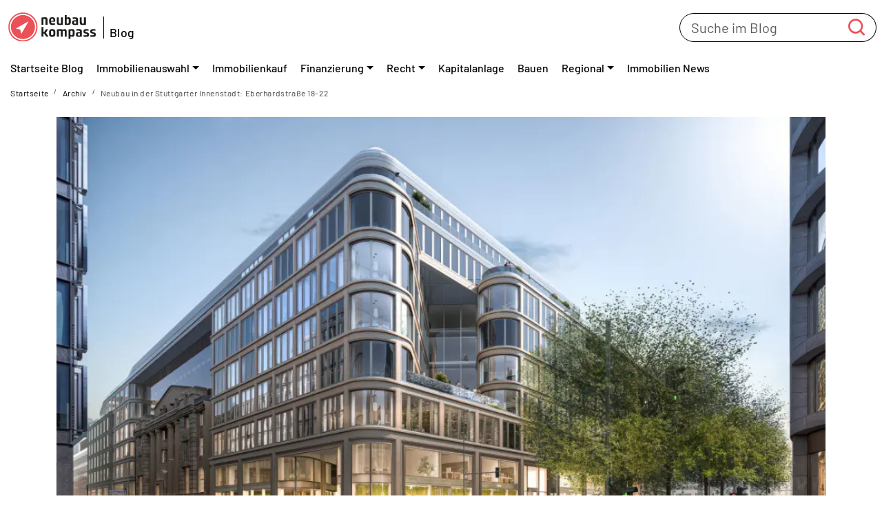

--- FILE ---
content_type: text/html; charset=UTF-8
request_url: https://www.neubaukompass.de/blog/neubau-in-der-stuttgarter-innenstadt-eberhardstrasse-18-22/
body_size: 39674
content:
<!doctype html>
<html lang="de">

<head>
  <meta charset="UTF-8">
  <meta name="viewport" content="width=device-width, initial-scale=1">
  <link rel="alternate" href="https://www.neubaukompass.de/blog/neubau-in-der-stuttgarter-innenstadt-eberhardstrasse-18-22/" hreflang="de-de">
  <link rel="profile" href="https://gmpg.org/xfn/11">
  <link rel="icon" type="image/png" href="https://www.neubaukompass.de/blog/wp-content/themes/nkblog-2024/img/favicons/favicon.ico?v=1">
  <link rel="icon" href="https://www.neubaukompass.de/blog/wp-content/themes/nkblog-2024/img/favicons/favicon.svg?v=1" type="image/svg+xml">
  <link rel="apple-touch-icon" href="https://www.neubaukompass.de/blog/wp-content/themes/nkblog-2024/img/favicons/apple-touch-icon.png?v=1">
  <meta name="theme-color" content="#EA5056">
  <meta name="msapplication-TileColor" content="#EA5056">
  <link rel="manifest" href="https://www.neubaukompass.de/blog/wp-content/themes/nkblog-2024/site.webmanifest?v=1.1" crossorigin="use-credentials">
  <meta name='robots' content='index, follow, max-image-preview:large, max-snippet:-1, max-video-preview:-1' />
	<style>img:is([sizes="auto" i], [sizes^="auto," i]) { contain-intrinsic-size: 3000px 1500px }</style>
	
	<!-- This site is optimized with the Yoast SEO plugin v26.7 - https://yoast.com/wordpress/plugins/seo/ -->
	<title>Neubau in der Stuttgarter Innenstadt: Eberhardstraße 18-22 - neubau kompass Blog</title>
	<link rel="canonical" href="https://www.neubaukompass.de/blog/neubau-in-der-stuttgarter-innenstadt-eberhardstrasse-18-22/" />
	<meta property="og:locale" content="de_DE" />
	<meta property="og:type" content="article" />
	<meta property="og:title" content="Neubau in der Stuttgarter Innenstadt: Eberhardstraße 18-22 - neubau kompass Blog" />
	<meta property="og:description" content="Ende vergangenen Jahres hat die LBBW Immobilien in Kooperation mit der Stadt Stuttgart elf Architekturbüros zu einem Planungsgutachten für den Neubau eines Wohn- und Geschäftshauses in der Eberhardstraße 18-22 eingeladen. In der Beschlussvorlage der Landeshauptstadt Stuttgart ist zu lesen, dass Wohnungen in Teilbereichen in den Obergeschossen ab dem 2. Stock erwünscht seien. Die Lage ist [&hellip;]" />
	<meta property="og:url" content="https://www.neubaukompass.de/blog/neubau-in-der-stuttgarter-innenstadt-eberhardstrasse-18-22/" />
	<meta property="og:site_name" content="neubau kompass Blog" />
	<meta property="article:publisher" content="https://www.facebook.com/neubaumuenchen/" />
	<meta property="article:published_time" content="2018-05-25T11:26:38+00:00" />
	<meta property="article:modified_time" content="2023-10-16T13:07:30+00:00" />
	<meta property="og:image" content="https://efiq2irog6j.exactdn.com/blog/wp-content/uploads/2022/12/logo-nbk_social.png?strip=all&sharp=1" />
	<meta property="og:image:width" content="498" />
	<meta property="og:image:height" content="498" />
	<meta property="og:image:type" content="image/png" />
	<meta name="author" content="Redaktion" />
	<meta name="twitter:card" content="summary_large_image" />
	<meta name="twitter:creator" content="@neubau_kompass" />
	<meta name="twitter:site" content="@neubau_kompass" />
	<meta name="twitter:label1" content="Verfasst von" />
	<meta name="twitter:data1" content="Redaktion" />
	<meta name="twitter:label2" content="Geschätzte Lesezeit" />
	<meta name="twitter:data2" content="3 Minuten" />
	<script type="application/ld+json" class="yoast-schema-graph">{"@context":"https://schema.org","@graph":[{"@type":"Article","@id":"https://www.neubaukompass.de/blog/neubau-in-der-stuttgarter-innenstadt-eberhardstrasse-18-22/#article","isPartOf":{"@id":"https://www.neubaukompass.de/blog/neubau-in-der-stuttgarter-innenstadt-eberhardstrasse-18-22/"},"author":{"name":"Redaktion","@id":"https://www.neubaukompass.de/blog/#/schema/person/f61686fa5fd4da0627bf038ccee0b6a9"},"headline":"Neubau in der Stuttgarter Innenstadt: Eberhardstraße 18-22","datePublished":"2018-05-25T11:26:38+00:00","dateModified":"2023-10-16T13:07:30+00:00","mainEntityOfPage":{"@id":"https://www.neubaukompass.de/blog/neubau-in-der-stuttgarter-innenstadt-eberhardstrasse-18-22/"},"wordCount":550,"publisher":{"@id":"https://www.neubaukompass.de/blog/#organization"},"image":{"@id":"https://www.neubaukompass.de/blog/neubau-in-der-stuttgarter-innenstadt-eberhardstrasse-18-22/#primaryimage"},"thumbnailUrl":"","keywords":["Epple Immobilien","h4a Gessert + Randecker Architekten","LBBW Immobilien","LBBW Immobilien Management","neubau kompass","Neubauprojekt"],"articleSection":["Stuttgart"],"inLanguage":"de"},{"@type":"WebPage","@id":"https://www.neubaukompass.de/blog/neubau-in-der-stuttgarter-innenstadt-eberhardstrasse-18-22/","url":"https://www.neubaukompass.de/blog/neubau-in-der-stuttgarter-innenstadt-eberhardstrasse-18-22/","name":"Neubau in der Stuttgarter Innenstadt: Eberhardstraße 18-22 - neubau kompass Blog","isPartOf":{"@id":"https://www.neubaukompass.de/blog/#website"},"primaryImageOfPage":{"@id":"https://www.neubaukompass.de/blog/neubau-in-der-stuttgarter-innenstadt-eberhardstrasse-18-22/#primaryimage"},"image":{"@id":"https://www.neubaukompass.de/blog/neubau-in-der-stuttgarter-innenstadt-eberhardstrasse-18-22/#primaryimage"},"thumbnailUrl":"","datePublished":"2018-05-25T11:26:38+00:00","dateModified":"2023-10-16T13:07:30+00:00","breadcrumb":{"@id":"https://www.neubaukompass.de/blog/neubau-in-der-stuttgarter-innenstadt-eberhardstrasse-18-22/#breadcrumb"},"inLanguage":"de","potentialAction":[{"@type":"ReadAction","target":["https://www.neubaukompass.de/blog/neubau-in-der-stuttgarter-innenstadt-eberhardstrasse-18-22/"]}]},{"@type":"ImageObject","inLanguage":"de","@id":"https://www.neubaukompass.de/blog/neubau-in-der-stuttgarter-innenstadt-eberhardstrasse-18-22/#primaryimage","url":"","contentUrl":""},{"@type":"BreadcrumbList","@id":"https://www.neubaukompass.de/blog/neubau-in-der-stuttgarter-innenstadt-eberhardstrasse-18-22/#breadcrumb","itemListElement":[{"@type":"ListItem","position":1,"name":"Startseite","item":"https://www.neubaukompass.de/blog/"},{"@type":"ListItem","position":2,"name":"Archiv","item":"https://www.neubaukompass.de/blog/archiv/"},{"@type":"ListItem","position":3,"name":"Neubau in der Stuttgarter Innenstadt: Eberhardstraße 18-22"}]},{"@type":"WebSite","@id":"https://www.neubaukompass.de/blog/#website","url":"https://www.neubaukompass.de/blog/","name":"neubau kompass Blog","description":"Immobilien-News und Ratgeber","publisher":{"@id":"https://www.neubaukompass.de/blog/#organization"},"potentialAction":[{"@type":"SearchAction","target":{"@type":"EntryPoint","urlTemplate":"https://www.neubaukompass.de/blog/?s={search_term_string}"},"query-input":{"@type":"PropertyValueSpecification","valueRequired":true,"valueName":"search_term_string"}}],"inLanguage":"de"},{"@type":"Organization","@id":"https://www.neubaukompass.de/blog/#organization","name":"neubau kompass","url":"https://www.neubaukompass.de/blog/","logo":{"@type":"ImageObject","inLanguage":"de","@id":"https://www.neubaukompass.de/blog/#/schema/logo/image/","url":"https://www.neubaukompass.de/blog/wp-content/uploads/2022/07/logo-neubaukompass.svg","contentUrl":"https://www.neubaukompass.de/blog/wp-content/uploads/2022/07/logo-neubaukompass.svg","width":1,"height":1,"caption":"neubau kompass"},"image":{"@id":"https://www.neubaukompass.de/blog/#/schema/logo/image/"},"sameAs":["https://www.facebook.com/neubaumuenchen/","https://x.com/neubau_kompass","https://www.instagram.com/neubaukompass_muenchen/","https://de.linkedin.com/company/neubau-kompass-ag"]},{"@type":"Person","@id":"https://www.neubaukompass.de/blog/#/schema/person/f61686fa5fd4da0627bf038ccee0b6a9","name":"Redaktion","image":{"@type":"ImageObject","inLanguage":"de","@id":"https://www.neubaukompass.de/blog/#/schema/person/image/","url":"https://secure.gravatar.com/avatar/ad516503a11cd5ca435acc9bb6523536?s=96","contentUrl":"https://secure.gravatar.com/avatar/ad516503a11cd5ca435acc9bb6523536?s=96","caption":"Redaktion"},"url":"https://www.neubaukompass.de/blog/autor/redaktion/"}]}</script>
	<!-- / Yoast SEO plugin. -->


<link rel='dns-prefetch' href='//efiq2irog6j.exactdn.com' />
<link rel='preconnect' href='//efiq2irog6j.exactdn.com' />
<link rel="alternate" type="application/rss+xml" title="neubau kompass Blog &raquo; Feed" href="https://www.neubaukompass.de/blog/feed/" />
<script type="text/javascript" id="wpp-js" src="https://www.neubaukompass.de/blog/wp-content/plugins/wordpress-popular-posts/assets/js/wpp.min.js?ver=7.3.6" data-sampling="0" data-sampling-rate="100" data-api-url="https://www.neubaukompass.de/blog/wp-json/wordpress-popular-posts" data-post-id="2087" data-token="b3f91032c4" data-lang="0" data-debug="0"></script>
<style>[consent-id]:not(.rcb-content-blocker):not([consent-transaction-complete]):not([consent-visual-use-parent^="children:"]):not([consent-confirm]){opacity:0!important;}
.rcb-content-blocker+.rcb-content-blocker-children-fallback~*{display:none!important;}</style><link rel="preload" href="https://www.neubaukompass.de/blog/wp-content/5a26972c47b743f88b8bafd8b2903db5/dist/322097607.js?ver=d0a9e67d7481025d345fb9f698655441" as="script" />
<link rel="preload" href="https://www.neubaukompass.de/blog/wp-content/5a26972c47b743f88b8bafd8b2903db5/dist/1716905164.js?ver=74fbdb39dad32617585001bcb9ba0209" as="script" />
<script data-cfasync="false" type="text/javascript" defer src="https://www.neubaukompass.de/blog/wp-content/5a26972c47b743f88b8bafd8b2903db5/dist/322097607.js?ver=d0a9e67d7481025d345fb9f698655441" id="real-cookie-banner-pro-vendor-real-cookie-banner-pro-banner-js"></script>
<script type="application/json" data-skip-lazy-load="js-extra" data-skip-moving="true" data-no-defer nitro-exclude data-alt-type="application/ld+json" data-dont-merge data-wpmeteor-nooptimize="true" data-cfasync="false" id="a963aaef43111bb90af63b927dc709adf1-js-extra">{"slug":"real-cookie-banner-pro","textDomain":"real-cookie-banner","version":"5.2.10","restUrl":"https:\/\/www.neubaukompass.de\/blog\/wp-json\/real-cookie-banner\/v1\/","restNamespace":"real-cookie-banner\/v1","restPathObfuscateOffset":"5047058fd6313b4d","restRoot":"https:\/\/www.neubaukompass.de\/blog\/wp-json\/","restQuery":{"_v":"5.2.10","_locale":"user"},"restNonce":"b3f91032c4","restRecreateNonceEndpoint":"https:\/\/www.neubaukompass.de\/blog\/wp-admin\/admin-ajax.php?action=rest-nonce","publicUrl":"https:\/\/www.neubaukompass.de\/blog\/wp-content\/plugins\/real-cookie-banner-pro\/public\/","chunkFolder":"dist","chunksLanguageFolder":"https:\/\/www.neubaukompass.de\/blog\/wp-content\/languages\/mo-cache\/real-cookie-banner-pro\/","chunks":{"chunk-config-tab-blocker.lite.js":["de_DE-83d48f038e1cf6148175589160cda67e","de_DE-e5c2f3318cd06f18a058318f5795a54b","de_DE-76129424d1eb6744d17357561a128725","de_DE-d3d8ada331df664d13fa407b77bc690b"],"chunk-config-tab-blocker.pro.js":["de_DE-ddf5ae983675e7b6eec2afc2d53654a2","de_DE-487d95eea292aab22c80aa3ae9be41f0","de_DE-ab0e642081d4d0d660276c9cebfe9f5d","de_DE-0f5f6074a855fa677e6086b82145bd50"],"chunk-config-tab-consent.lite.js":["de_DE-3823d7521a3fc2857511061e0d660408"],"chunk-config-tab-consent.pro.js":["de_DE-9cb9ecf8c1e8ce14036b5f3a5e19f098"],"chunk-config-tab-cookies.lite.js":["de_DE-1a51b37d0ef409906245c7ed80d76040","de_DE-e5c2f3318cd06f18a058318f5795a54b","de_DE-76129424d1eb6744d17357561a128725"],"chunk-config-tab-cookies.pro.js":["de_DE-572ee75deed92e7a74abba4b86604687","de_DE-487d95eea292aab22c80aa3ae9be41f0","de_DE-ab0e642081d4d0d660276c9cebfe9f5d"],"chunk-config-tab-dashboard.lite.js":["de_DE-f843c51245ecd2b389746275b3da66b6"],"chunk-config-tab-dashboard.pro.js":["de_DE-ae5ae8f925f0409361cfe395645ac077"],"chunk-config-tab-import.lite.js":["de_DE-66df94240f04843e5a208823e466a850"],"chunk-config-tab-import.pro.js":["de_DE-e5fee6b51986d4ff7a051d6f6a7b076a"],"chunk-config-tab-licensing.lite.js":["de_DE-e01f803e4093b19d6787901b9591b5a6"],"chunk-config-tab-licensing.pro.js":["de_DE-4918ea9704f47c2055904e4104d4ffba"],"chunk-config-tab-scanner.lite.js":["de_DE-b10b39f1099ef599835c729334e38429"],"chunk-config-tab-scanner.pro.js":["de_DE-752a1502ab4f0bebfa2ad50c68ef571f"],"chunk-config-tab-settings.lite.js":["de_DE-37978e0b06b4eb18b16164a2d9c93a2c"],"chunk-config-tab-settings.pro.js":["de_DE-e59d3dcc762e276255c8989fbd1f80e3"],"chunk-config-tab-tcf.lite.js":["de_DE-4f658bdbf0aa370053460bc9e3cd1f69","de_DE-e5c2f3318cd06f18a058318f5795a54b","de_DE-d3d8ada331df664d13fa407b77bc690b"],"chunk-config-tab-tcf.pro.js":["de_DE-e1e83d5b8a28f1f91f63b9de2a8b181a","de_DE-487d95eea292aab22c80aa3ae9be41f0","de_DE-0f5f6074a855fa677e6086b82145bd50"]},"others":{"customizeValuesBanner":"{\"layout\":{\"type\":\"dialog\",\"maxHeightEnabled\":false,\"maxHeight\":740,\"dialogMaxWidth\":510,\"dialogPosition\":\"middleCenter\",\"dialogMargin\":[0,0,0,0],\"bannerPosition\":\"bottom\",\"bannerMaxWidth\":1024,\"dialogBorderRadius\":0,\"borderRadius\":0,\"animationIn\":\"none\",\"animationInDuration\":1000,\"animationInOnlyMobile\":false,\"animationOut\":\"none\",\"animationOutDuration\":500,\"animationOutOnlyMobile\":false,\"overlay\":true,\"overlayBg\":\"#000000\",\"overlayBgAlpha\":29,\"overlayBlur\":2},\"decision\":{\"acceptAll\":\"button\",\"acceptEssentials\":\"button\",\"showCloseIcon\":false,\"acceptIndividual\":\"button\",\"buttonOrder\":\"all,essential,save,individual\",\"showGroups\":true,\"groupsFirstView\":false,\"saveButton\":\"always\"},\"design\":{\"bg\":\"#ffffff\",\"textAlign\":\"center\",\"linkTextDecoration\":\"none\",\"borderWidth\":0,\"borderColor\":\"#ffffff\",\"fontSize\":14,\"fontColor\":\"#2b2b2b\",\"fontInheritFamily\":true,\"fontFamily\":\"Arial, Helvetica, sans-serif\",\"fontWeight\":\"normal\",\"boxShadowEnabled\":true,\"boxShadowOffsetX\":0,\"boxShadowOffsetY\":4,\"boxShadowBlurRadius\":27,\"boxShadowSpreadRadius\":0,\"boxShadowColor\":\"#6b6b6b\",\"boxShadowColorAlpha\":20},\"headerDesign\":{\"inheritBg\":true,\"bg\":\"#f4f4f4\",\"inheritTextAlign\":true,\"textAlign\":\"center\",\"padding\":[15,20,15,20],\"logo\":\"\",\"logoRetina\":\"\",\"logoMaxHeight\":47,\"logoPosition\":\"left\",\"logoMargin\":[5,5,5,0],\"fontSize\":15,\"fontColor\":\"#2b2b2b\",\"fontInheritFamily\":true,\"fontFamily\":\"Arial, Helvetica, sans-serif\",\"fontWeight\":\"bold\",\"borderWidth\":1,\"borderColor\":\"#efefef\"},\"bodyDesign\":{\"padding\":[10,20,0,20],\"descriptionInheritFontSize\":true,\"descriptionFontSize\":14,\"dottedGroupsInheritFontSize\":true,\"dottedGroupsFontSize\":14,\"dottedGroupsBulletColor\":\"#000000\",\"teachingsInheritTextAlign\":true,\"teachingsTextAlign\":\"center\",\"teachingsSeparatorActive\":true,\"teachingsSeparatorWidth\":50,\"teachingsSeparatorHeight\":3,\"teachingsSeparatorColor\":\"#000000\",\"teachingsInheritFontSize\":false,\"teachingsFontSize\":12,\"teachingsInheritFontColor\":false,\"teachingsFontColor\":\"#7c7c7c\",\"accordionMargin\":[10,0,5,0],\"accordionPadding\":[5,10,5,10],\"accordionArrowType\":\"outlined\",\"accordionArrowColor\":\"#000000\",\"accordionBg\":\"#ffffff\",\"accordionActiveBg\":\"#f9f9f9\",\"accordionHoverBg\":\"#efefef\",\"accordionBorderWidth\":1,\"accordionBorderColor\":\"#efefef\",\"accordionTitleFontSize\":12,\"accordionTitleFontColor\":\"#2b2b2b\",\"accordionTitleFontWeight\":\"normal\",\"accordionDescriptionMargin\":[5,0,0,0],\"accordionDescriptionFontSize\":12,\"accordionDescriptionFontColor\":\"#828282\",\"accordionDescriptionFontWeight\":\"normal\",\"acceptAllOneRowLayout\":true,\"acceptAllPadding\":[10,10,10,10],\"acceptAllBg\":\"#78aa00\",\"acceptAllTextAlign\":\"center\",\"acceptAllFontSize\":15,\"acceptAllFontColor\":\"#ffffff\",\"acceptAllFontWeight\":\"normal\",\"acceptAllBorderWidth\":0,\"acceptAllBorderColor\":\"#000000\",\"acceptAllHoverBg\":\"#709f00\",\"acceptAllHoverFontColor\":\"#ffffff\",\"acceptAllHoverBorderColor\":\"#000000\",\"acceptEssentialsUseAcceptAll\":false,\"acceptEssentialsButtonType\":\"\",\"acceptEssentialsPadding\":[10,5,10,5],\"acceptEssentialsBg\":\"#ffffff\",\"acceptEssentialsTextAlign\":\"center\",\"acceptEssentialsFontSize\":14,\"acceptEssentialsFontColor\":\"#000000\",\"acceptEssentialsFontWeight\":\"normal\",\"acceptEssentialsBorderWidth\":1,\"acceptEssentialsBorderColor\":\"#000000\",\"acceptEssentialsHoverBg\":\"#f7f7f7\",\"acceptEssentialsHoverFontColor\":\"#000000\",\"acceptEssentialsHoverBorderColor\":\"#000000\",\"acceptIndividualPadding\":[11,5,11,5],\"acceptIndividualBg\":\"#f7f7f7\",\"acceptIndividualTextAlign\":\"center\",\"acceptIndividualFontSize\":14,\"acceptIndividualFontColor\":\"#000000\",\"acceptIndividualFontWeight\":\"normal\",\"acceptIndividualBorderWidth\":0,\"acceptIndividualBorderColor\":\"#000000\",\"acceptIndividualHoverBg\":\"#f2f2f2\",\"acceptIndividualHoverFontColor\":\"#2b2b2b\",\"acceptIndividualHoverBorderColor\":\"#000000\"},\"footerDesign\":{\"poweredByLink\":false,\"inheritBg\":true,\"bg\":\"#f4f4f4\",\"inheritTextAlign\":true,\"textAlign\":\"center\",\"padding\":[8,20,11,20],\"fontSize\":14,\"fontColor\":\"#7c7c7c\",\"fontInheritFamily\":true,\"fontFamily\":\"Arial, Helvetica, sans-serif\",\"fontWeight\":\"normal\",\"hoverFontColor\":\"#2b2b2b\",\"borderWidth\":2,\"borderColor\":\"#efefef\",\"languageSwitcher\":\"flags\"},\"texts\":{\"headline\":\"Privatsph\\u00e4re-Einstellungen\",\"description\":\"Wir setzen Cookies ein, um Ihnen die Webseitennutzung zu erleichtern, unsere Produkte zu verbessern und auf Sie<br \\\/>zuzuschneiden sowie Ihnen zusammen mit weiteren Unternehmen personalisierte Angebote zu unterbreiten.<br \\\/>Sie entscheiden, welche Cookies Sie zulassen oder ablehnen.<br \\\/><br \\\/>Technisch notwendige Cookies werden auch bei der Auswahl von <em>ablehnen<\\\/em> gesetzt.\",\"acceptAll\":\"Allen zustimmen\",\"acceptEssentials\":\"ablehnen\",\"acceptIndividual\":\"Individuelle Privatsph\\u00e4re-Einstellungen\",\"poweredBy\":\"1\",\"dataProcessingInUnsafeCountries\":\"Einige Dienste verarbeiten personenbezogene Daten in unsicheren Drittl\\u00e4ndern. Indem du in die Nutzung dieser Services einwilligst, erkl\\u00e4rst du dich auch mit der Verarbeitung deiner Daten in diesen unsicheren Drittl\\u00e4ndern gem\\u00e4\\u00df {{legalBasis}} einverstanden. Dies birgt das Risiko, dass deine Daten von Beh\\u00f6rden zu Kontroll- und \\u00dcberwachungszwecken verarbeitet werden, m\\u00f6glicherweise ohne die M\\u00f6glichkeit eines Rechtsbehelfs.\",\"ageNoticeBanner\":\"Du bist unter {{minAge}} Jahre alt? Dann kannst du nicht in optionale Services einwilligen. Du kannst deine Eltern oder Erziehungsberechtigten bitten, mit dir in diese Services einzuwilligen.\",\"ageNoticeBlocker\":\"Du bist unter {{minAge}} Jahre alt? Leider darfst du diesem Service nicht selbst zustimmen, um diese Inhalte zu sehen. Bitte deine Eltern oder Erziehungsberechtigten, dem Service mit dir zuzustimmen.\",\"listServicesNotice\":\"Wenn du alle Services akzeptierst, erlaubst du, dass {{services}} geladen werden. Diese sind nach ihrem Zweck in Gruppen {{serviceGroups}} unterteilt (Zugeh\\u00f6rigkeit durch hochgestellte Zahlen gekennzeichnet).\",\"listServicesLegitimateInterestNotice\":\"Au\\u00dferdem werden die {{services}} auf der Grundlage eines berechtigten Interesses geladen.\",\"tcfStacksCustomName\":\"Services mit verschiedenen Zwecken au\\u00dferhalb des TCF-Standards\",\"tcfStacksCustomDescription\":\"Services, die Einwilligungen nicht \\u00fcber den TCF-Standard, sondern \\u00fcber andere Technologien teilen. Diese werden nach ihrem Zweck in mehrere Gruppen unterteilt. Einige davon werden aufgrund eines berechtigten Interesses genutzt (z.B. Gefahrenabwehr), andere werden nur mit deiner Einwilligung genutzt. Details zu den einzelnen Gruppen und Zwecken der Services findest du in den individuellen Privatsph\\u00e4re-Einstellungen.\",\"consentForwardingExternalHosts\":\"Deine Einwilligung gilt auch auf {{websites}}.\",\"blockerHeadline\":\"{{name}} aufgrund von Privatsph\\u00e4re-Einstellungen blockiert\",\"blockerLinkShowMissing\":\"Zeige alle Services, denen Sie noch zustimmen m\\u00fcssen\",\"blockerLoadButton\":\"Erforderliche Services akzeptieren und Inhalte laden\",\"blockerAcceptInfo\":\"Durch das Laden der blockierten Inhalte werden Ihre Privatsph\\u00e4re-Einstellungen angepasst, und Inhalte von diesem Service werden in Zukunft nicht mehr blockiert. Sie haben die M\\u00f6glichkeit, Ihre Entscheidung jederzeit zu widerrufen oder zu \\u00e4ndern.\",\"stickyHistory\":\"Historie der Privatsph\\u00e4re-Einstellungen\",\"stickyRevoke\":\"Einwilligungen widerrufen\",\"stickyRevokeSuccessMessage\":\"Du hast die Einwilligung f\\u00fcr Services mit dessen Cookies und Verarbeitung personenbezogener Daten erfolgreich widerrufen. Die Seite wird jetzt neu geladen!\",\"stickyChange\":\"Privatsph\\u00e4re-Einstellungen \\u00e4ndern\"},\"individualLayout\":{\"inheritDialogMaxWidth\":false,\"dialogMaxWidth\":970,\"inheritBannerMaxWidth\":true,\"bannerMaxWidth\":1980,\"descriptionTextAlign\":\"left\"},\"group\":{\"checkboxBg\":\"#f0f0f0\",\"checkboxBorderWidth\":1,\"checkboxBorderColor\":\"#000000\",\"checkboxActiveColor\":\"#ffffff\",\"checkboxActiveBg\":\"#000000\",\"checkboxActiveBorderColor\":\"#000000\",\"groupInheritBg\":true,\"groupBg\":\"#f4f4f4\",\"groupPadding\":[15,15,15,10],\"groupSpacing\":10,\"groupBorderRadius\":0,\"groupBorderWidth\":3,\"groupBorderColor\":\"#e8e8e8\",\"headlineFontSize\":15,\"headlineFontWeight\":\"normal\",\"headlineFontColor\":\"#2b2b2b\",\"descriptionFontSize\":14,\"descriptionFontColor\":\"#000000\",\"linkColor\":\"#7c7c7c\",\"linkHoverColor\":\"#2b2b2b\",\"detailsHideLessRelevant\":true},\"saveButton\":{\"useAcceptAll\":false,\"type\":\"button\",\"padding\":[10,5,10,5],\"bg\":\"#ffffff\",\"textAlign\":\"center\",\"fontSize\":15,\"fontColor\":\"#0a0a0a\",\"fontWeight\":\"normal\",\"borderWidth\":3,\"borderColor\":\"#78aa00\",\"hoverBg\":\"#78aa00\",\"hoverFontColor\":\"#ffffff\",\"hoverBorderColor\":\"#78aa00\"},\"individualTexts\":{\"headline\":\"Individuelle Privatsph\\u00e4re-Einstellungen\",\"description\":\"Wir setzen Cookies ein, um Ihnen die Webseitennutzung zu erleichtern, unsere Produkte zu verbessern und auf Sie<br \\\/>zuzuschneiden sowie Ihnen zusammen mit weiteren Unternehmen personalisierte Angebote zu unterbreiten.<br \\\/>Sie entscheiden, welche Cookies Sie zulassen oder ablehnen.<br \\\/><br \\\/>Technisch notwendige Cookies werden auch bei der Auswahl von <em>ablehnen<\\\/em> gesetzt.\",\"save\":\"Individuelle Auswahl speichern\",\"showMore\":\"Service-Informationen anzeigen\",\"hideMore\":\"Service-Informationen ausblenden\",\"postamble\":\"\"},\"mobile\":{\"enabled\":true,\"maxHeight\":400,\"hideHeader\":false,\"alignment\":\"bottom\",\"scalePercent\":90,\"scalePercentVertical\":-50},\"sticky\":{\"enabled\":false,\"animationsEnabled\":true,\"alignment\":\"left\",\"bubbleBorderRadius\":50,\"icon\":\"fingerprint\",\"iconCustom\":\"\",\"iconCustomRetina\":\"\",\"iconSize\":30,\"iconColor\":\"#ffffff\",\"bubbleMargin\":[10,20,20,20],\"bubblePadding\":15,\"bubbleBg\":\"#15779b\",\"bubbleBorderWidth\":0,\"bubbleBorderColor\":\"#10556f\",\"boxShadowEnabled\":true,\"boxShadowOffsetX\":0,\"boxShadowOffsetY\":2,\"boxShadowBlurRadius\":5,\"boxShadowSpreadRadius\":1,\"boxShadowColor\":\"#105b77\",\"boxShadowColorAlpha\":40,\"bubbleHoverBg\":\"#ffffff\",\"bubbleHoverBorderColor\":\"#000000\",\"hoverIconColor\":\"#000000\",\"hoverIconCustom\":\"\",\"hoverIconCustomRetina\":\"\",\"menuFontSize\":16,\"menuBorderRadius\":5,\"menuItemSpacing\":10,\"menuItemPadding\":[5,10,5,10]},\"customCss\":{\"css\":\"\",\"antiAdBlocker\":\"y\"}}","isPro":true,"showProHints":false,"proUrl":"https:\/\/devowl.io\/de\/go\/real-cookie-banner?source=rcb-lite","showLiteNotice":false,"frontend":{"groups":"[{\"id\":6135,\"name\":\"Essenziell\",\"slug\":\"essenziell\",\"description\":\"Essential Services sind f\\u00fcr die grundlegende Funktionalit\\u00e4t der Website erforderlich. Sie enthalten nur technisch notwendige Services. Diesen Services kann nicht widersprochen werden.\",\"isEssential\":true,\"isDefault\":true,\"items\":[{\"id\":21284,\"name\":\"Exactly WWW (EWWW Image Optimizer)\",\"purpose\":\"Bildoptimierung und Content Delivery Network (CDN) f\\u00fcr schnellere Ladezeiten. Die Bilder werden von Servern in Frankfurt (Deutschland) bereitgestellt.\",\"providerContact\":{\"phone\":\"\",\"email\":\"\",\"link\":\"\"},\"isProviderCurrentWebsite\":false,\"provider\":\"Exactly WWW LLC, 2035 Sunset Lake Road, Newark, Delaware, 19702, USA\",\"uniqueName\":\"exactdn-ewww-image-optimizer\",\"isEmbeddingOnlyExternalResources\":true,\"legalBasis\":\"consent\",\"dataProcessingInCountries\":[\"DE\"],\"dataProcessingInCountriesSpecialTreatments\":[],\"technicalDefinitions\":[{\"type\":\"http\",\"name\":\"\",\"host\":\"\",\"duration\":0,\"durationUnit\":\"y\",\"isSessionDuration\":false,\"purpose\":\"\"}],\"codeDynamics\":[],\"providerPrivacyPolicyUrl\":\"https:\\\/\\\/ewww.io\\\/privacy-policy\\\/\",\"providerLegalNoticeUrl\":\"\",\"tagManagerOptInEventName\":\"\",\"tagManagerOptOutEventName\":\"\",\"googleConsentModeConsentTypes\":[],\"executePriority\":10,\"codeOptIn\":\"\",\"executeCodeOptInWhenNoTagManagerConsentIsGiven\":false,\"codeOptOut\":\"\",\"executeCodeOptOutWhenNoTagManagerConsentIsGiven\":false,\"deleteTechnicalDefinitionsAfterOptOut\":false,\"codeOnPageLoad\":\"\",\"presetId\":\"\"},{\"id\":8694,\"name\":\"Real Cookie Banner\",\"purpose\":\"Real Cookie Banner bittet Website-Besucher um die Einwilligung zum Setzen von Cookies und zur Verarbeitung personenbezogener Daten. Dazu wird jedem Website-Besucher eine UUID (pseudonyme Identifikation des Nutzers) zugewiesen, die bis zum Ablauf des Cookies zur Speicherung der Einwilligung g\\u00fcltig ist. Cookies werden dazu verwendet, um zu testen, ob Cookies gesetzt werden k\\u00f6nnen, um Referenz auf die dokumentierte Einwilligung zu speichern, um zu speichern, in welche Services aus welchen Service-Gruppen der Besucher eingewilligt hat, und, falls Einwilligung nach dem Transparency & Consent Framework (TCF) eingeholt werden, um die Einwilligungen in TCF Partner, Zwecke, besondere Zwecke, Funktionen und besondere Funktionen zu speichern. Im Rahmen der Darlegungspflicht nach DSGVO wird die erhobene Einwilligung vollumf\\u00e4nglich dokumentiert. Dazu z\\u00e4hlt neben den Services und Service-Gruppen, in welche der Besucher eingewilligt hat, und falls Einwilligung nach dem TCF Standard eingeholt werden, in welche TCF Partner, Zwecke und Funktionen der Besucher eingewilligt hat, alle Einstellungen des Cookie Banners zum Zeitpunkt der Einwilligung als auch die technischen Umst\\u00e4nde (z.B. Gr\\u00f6\\u00dfe des Sichtbereichs bei der Einwilligung) und die Nutzerinteraktionen (z.B. Klick auf Buttons), die zur Einwilligung gef\\u00fchrt haben. Die Einwilligung wird pro Sprache einmal erhoben.\",\"providerContact\":{\"phone\":\"\",\"email\":\"\",\"link\":\"\"},\"isProviderCurrentWebsite\":true,\"provider\":\"neubau kompass \\u2013 Blog\",\"uniqueName\":\"real-cookie-banner\",\"isEmbeddingOnlyExternalResources\":false,\"legalBasis\":\"legal-requirement\",\"dataProcessingInCountries\":[],\"dataProcessingInCountriesSpecialTreatments\":[],\"technicalDefinitions\":[{\"type\":\"http\",\"name\":\"real_cookie_banner*\",\"host\":\".neubaukompass.de\",\"duration\":365,\"durationUnit\":\"d\",\"isSessionDuration\":false,\"purpose\":\"Eindeutiger Identifikator f\\u00fcr die Einwilligung, aber nicht f\\u00fcr den Website-Besucher. Revisionshash f\\u00fcr die Einstellungen des Cookie-Banners (Texte, Farben, Funktionen, Servicegruppen, Dienste, Content Blocker usw.). IDs f\\u00fcr eingewilligte Services und Service-Gruppen.\"},{\"type\":\"http\",\"name\":\"real_cookie_banner*-tcf\",\"host\":\".neubaukompass.de\",\"duration\":365,\"durationUnit\":\"d\",\"isSessionDuration\":false,\"purpose\":\"Im Rahmen von TCF gesammelte Einwilligungen, die im TC-String-Format gespeichert werden, einschlie\\u00dflich TCF-Vendoren, -Zwecke, -Sonderzwecke, -Funktionen und -Sonderfunktionen.\"},{\"type\":\"http\",\"name\":\"real_cookie_banner*-gcm\",\"host\":\".neubaukompass.de\",\"duration\":365,\"durationUnit\":\"d\",\"isSessionDuration\":false,\"purpose\":\"Die im Google Consent Mode gesammelten Einwilligungen in die verschiedenen Einwilligungstypen (Zwecke) werden f\\u00fcr alle mit dem Google Consent Mode kompatiblen Services gespeichert.\"},{\"type\":\"http\",\"name\":\"real_cookie_banner-test\",\"host\":\".neubaukompass.de\",\"duration\":365,\"durationUnit\":\"d\",\"isSessionDuration\":false,\"purpose\":\"Cookie, der gesetzt wurde, um die Funktionalit\\u00e4t von HTTP-Cookies zu testen. Wird sofort nach dem Test gel\\u00f6scht.\"},{\"type\":\"local\",\"name\":\"real_cookie_banner*\",\"host\":\"https:\\\/\\\/www.neubaukompass.de\",\"duration\":1,\"durationUnit\":\"d\",\"isSessionDuration\":false,\"purpose\":\"Eindeutiger Identifikator f\\u00fcr die Einwilligung, aber nicht f\\u00fcr den Website-Besucher. Revisionshash f\\u00fcr die Einstellungen des Cookie-Banners (Texte, Farben, Funktionen, Service-Gruppen, Services, Content Blocker usw.). IDs f\\u00fcr eingewilligte Services und Service-Gruppen. Wird nur solange gespeichert, bis die Einwilligung auf dem Website-Server dokumentiert ist.\"},{\"type\":\"local\",\"name\":\"real_cookie_banner*-tcf\",\"host\":\"https:\\\/\\\/www.neubaukompass.de\",\"duration\":1,\"durationUnit\":\"d\",\"isSessionDuration\":false,\"purpose\":\"Im Rahmen von TCF gesammelte Einwilligungen werden im TC-String-Format gespeichert, einschlie\\u00dflich TCF Vendoren, Zwecke, besondere Zwecke, Funktionen und besondere Funktionen. Wird nur solange gespeichert, bis die Einwilligung auf dem Website-Server dokumentiert ist.\"},{\"type\":\"local\",\"name\":\"real_cookie_banner*-gcm\",\"host\":\"https:\\\/\\\/www.neubaukompass.de\",\"duration\":1,\"durationUnit\":\"d\",\"isSessionDuration\":false,\"purpose\":\"Im Rahmen des Google Consent Mode erfasste Einwilligungen werden f\\u00fcr alle mit dem Google Consent Mode kompatiblen Services in Einwilligungstypen (Zwecke) gespeichert. Wird nur solange gespeichert, bis die Einwilligung auf dem Website-Server dokumentiert ist.\"},{\"type\":\"local\",\"name\":\"real_cookie_banner-consent-queue*\",\"host\":\"https:\\\/\\\/www.neubaukompass.de\",\"duration\":1,\"durationUnit\":\"d\",\"isSessionDuration\":false,\"purpose\":\"Lokale Zwischenspeicherung (Caching) der Auswahl im Cookie-Banner, bis der Server die Einwilligung dokumentiert; Dokumentation periodisch oder bei Seitenwechseln versucht, wenn der Server nicht verf\\u00fcgbar oder \\u00fcberlastet ist.\"}],\"codeDynamics\":[],\"providerPrivacyPolicyUrl\":\"https:\\\/\\\/www.neubaukompass.de\\\/unternehmen\\\/datenschutz.html\",\"providerLegalNoticeUrl\":\"\",\"tagManagerOptInEventName\":\"\",\"tagManagerOptOutEventName\":\"\",\"googleConsentModeConsentTypes\":[],\"executePriority\":10,\"codeOptIn\":\"\",\"executeCodeOptInWhenNoTagManagerConsentIsGiven\":false,\"codeOptOut\":\"\",\"executeCodeOptOutWhenNoTagManagerConsentIsGiven\":false,\"deleteTechnicalDefinitionsAfterOptOut\":false,\"codeOnPageLoad\":\"\",\"presetId\":\"real-cookie-banner\"}]},{\"id\":6136,\"name\":\"Funktional\",\"slug\":\"funktional\",\"description\":\"Funktionale Services sind notwendig, um \\u00fcber die wesentliche Funktionalit\\u00e4t hinausgehende Features wie h\\u00fcbschere Schriftarten, Videowiedergabe oder interaktive Web 2.0-Features bereitzustellen. Inhalte von z.B. Videoplattformen und Social Media Plattformen sind standardm\\u00e4\\u00dfig gesperrt und k\\u00f6nnen zugestimmt werden. Wenn dem Service zugestimmt wird, werden diese Inhalte automatisch ohne weitere manuelle Einwilligung geladen.\",\"isEssential\":false,\"isDefault\":true,\"items\":[{\"id\":8701,\"name\":\"Google Tag Manager\",\"purpose\":\"Google Tag Manager ist ein Dienst zur Verwaltung von Tags, die durch ein bestimmtes Ereignis ausgel\\u00f6st werden, welche ein drittes Script einf\\u00fcgen oder Daten an einen dritten Dienst senden. Auf dem Client-Ger\\u00e4t des Nutzers werden keine Cookies im technischen Sinne gesetzt, aber es werden technische und pers\\u00f6nliche Daten wie z.B. die IP-Adresse vom Client an den Server des Diensteanbieters \\u00fcbertragen, um die Nutzung des Dienstes zu erm\\u00f6glichen. Google Tag Manager erm\\u00f6glicht es sogenannte Tags (z. B. Einbindung von Drittanbieter-Services, Erfassung von Ereignissen, Weiterleitung von erhobenen Daten zwischen verschiedenen Services und \\u00e4hnliches) zu konfigurieren und verwalten. Dazu m\\u00fcssen die IP-Adresse und die Metadaten des Nutzers verarbeitet werden. Die Daten werden verarbeitet, um die Funktionalit\\u00e4ten des Google Tag Managers bereitstellen zu k\\u00f6nnen und um die Dienstleistungen von Google zu verbessern. Google gibt personenbezogene Daten an seine verbundenen Unternehmen und andere vertrauensw\\u00fcrdige Unternehmen oder Personen weiter, die diese Daten auf der Grundlage der Anweisungen von Google und in \\u00dcbereinstimmung mit den Datenschutzbestimmungen von Google f\\u00fcr sie verarbeiten.\",\"providerContact\":{\"phone\":\"+1 650 253 0000\",\"email\":\"dpo-google@google.com\",\"link\":\"https:\\\/\\\/support.google.com\\\/\"},\"isProviderCurrentWebsite\":false,\"provider\":\"Google Ireland Limited, Gordon House, Barrow Street, Dublin 4, Irland\",\"uniqueName\":\"gtm\",\"isEmbeddingOnlyExternalResources\":true,\"legalBasis\":\"consent\",\"dataProcessingInCountries\":[\"US\",\"IE\",\"AU\",\"BE\",\"BR\",\"CA\",\"CL\",\"FI\",\"FR\",\"DE\",\"HK\",\"IN\",\"ID\",\"IL\",\"IT\",\"JP\",\"KR\",\"NL\",\"PL\",\"QA\",\"SG\",\"ES\",\"CH\",\"TW\",\"GB\"],\"dataProcessingInCountriesSpecialTreatments\":[\"standard-contractual-clauses\",\"provider-is-self-certified-trans-atlantic-data-privacy-framework\"],\"technicalDefinitions\":[{\"type\":\"http\",\"name\":\"\",\"host\":\"\",\"duration\":0,\"durationUnit\":\"y\",\"isSessionDuration\":false,\"purpose\":\"\"}],\"codeDynamics\":{\"gtmContainerId\":\"GTM-PL744J3\"},\"providerPrivacyPolicyUrl\":\"https:\\\/\\\/policies.google.com\\\/privacy\",\"providerLegalNoticeUrl\":\"https:\\\/\\\/www.google.de\\\/contact\\\/impressum.html\",\"tagManagerOptInEventName\":\"\",\"tagManagerOptOutEventName\":\"\",\"googleConsentModeConsentTypes\":[],\"executePriority\":10,\"codeOptIn\":\"base64-encoded:[base64]\",\"executeCodeOptInWhenNoTagManagerConsentIsGiven\":false,\"codeOptOut\":\"\",\"executeCodeOptOutWhenNoTagManagerConsentIsGiven\":false,\"deleteTechnicalDefinitionsAfterOptOut\":false,\"codeOnPageLoad\":\"\",\"presetId\":\"gtm\"}]},{\"id\":6137,\"name\":\"Statistik\",\"slug\":\"statistik\",\"description\":\"Statistik Services werden ben\\u00f6tigt, um pseudonymisierte Daten \\u00fcber die Besucher der Website zu sammeln. Die Daten erm\\u00f6glichen es uns, die Besucher besser zu verstehen und die Webseite zu optimieren.\",\"isEssential\":false,\"isDefault\":true,\"items\":[{\"id\":8705,\"name\":\"Google Analytics\",\"purpose\":\"Google Analytics erstellt detaillierte Statistiken \\u00fcber das Nutzerverhalten auf der Website, um Analyseinformationen zu erhalten. Dazu m\\u00fcssen die IP-Adresse eines Nutzers und Metadaten verarbeitet werden, mit denen das Land, die Stadt und die Sprache eines Nutzers bestimmt werden k\\u00f6nnen. Cookies oder Cookie-\\u00e4hnliche Technologien k\\u00f6nnen gespeichert und gelesen werden. Diese k\\u00f6nnen pers\\u00f6nliche Daten und technische Daten wie die Nutzer-ID enthalten, die folgende zus\\u00e4tzliche Informationen liefern k\\u00f6nnen:\\n- Zeitinformationen dar\\u00fcber, wann und wie lange ein Nutzer auf den verschiedenen Seiten der Website war oder ist\\n- Ger\\u00e4tekategorie (Desktop, Handy und Tablet), Plattform (Web, iOS-App oder Android-App), Browser und Bildschirmaufl\\u00f6sung, die ein Nutzer verwendet hat\\n- woher ein Nutzer kam (z. B. Herkunftswebsite, Suchmaschine einschlie\\u00dflich des gesuchten Begriffs, Social Media-Plattform, Newsletter, organisches Video, bezahlte Suche oder Kampagne)\\n- ob ein Nutzer zu einer Zielgruppe geh\\u00f6rt oder nicht\\n- was ein Nutzer auf der Website getan hat und welche Ereignisse durch die Aktionen des Nutzers ausgel\\u00f6st wurden (z. B. Seitenaufrufe, Nutzerengagement, Scrollverhalten, Klicks, hinzugef\\u00fcgte Zahlungsinformationen und benutzerdefinierte Ereignisse wie E-Commerce-Tracking)\\n- Konversionen (z. B. ob ein Nutzer etwas gekauft hat und was gekauft wurde)\\n- Geschlecht, Alter und Interessen, wenn eine Zuordnung m\\u00f6glich ist \\n\\nDiese Daten k\\u00f6nnten von Google auch verwendet werden, um die besuchten Websites zu erfassen und um die Dienste von Google zu verbessern. Sie k\\u00f6nnen \\u00fcber mehrere Domains, die von diesem Websitebetreiber betrieben werden, mit anderen Google-Produkten (z. B. Google AdSense, Google Ads, BigQuery, Google Play), die der Websitebetreiber nutzt, verkn\\u00fcpft werden. Sie k\\u00f6nnen von Google auch mit den Daten von Nutzern verkn\\u00fcpft werden, die auf den Websites von Google (z. B. google.com) eingeloggt sind. Google gibt personenbezogene Daten an seine verbundenen Unternehmen und andere vertrauensw\\u00fcrdige Unternehmen oder Personen weiter, die diese Daten auf der Grundlage der Anweisungen von Google und in \\u00dcbereinstimmung mit den Datenschutzbestimmungen von Google f\\u00fcr sie verarbeiten. Sie k\\u00f6nnen auch zur Profilerstellung durch den Website-Betreiber und Google verwendet werden, z. B. um einem Nutzer personalisierte Dienste anzubieten, wie z. B. Anzeigen, die auf den Interessen oder Empfehlungen eines Nutzers basieren.\",\"providerContact\":{\"phone\":\"+1 650 253 0000\",\"email\":\"dpo-google@google.com\",\"link\":\"https:\\\/\\\/support.google.com\\\/\"},\"isProviderCurrentWebsite\":false,\"provider\":\"Google Ireland Limited, Gordon House, Barrow Street, Dublin 4, Irland\",\"uniqueName\":\"google-analytics-4\",\"isEmbeddingOnlyExternalResources\":false,\"legalBasis\":\"consent\",\"dataProcessingInCountries\":[\"US\",\"IE\",\"AU\",\"BE\",\"BR\",\"CA\",\"CL\",\"FI\",\"FR\",\"DE\",\"HK\",\"IN\",\"ID\",\"IL\",\"IT\",\"JP\",\"KR\",\"NL\",\"PL\",\"QA\",\"SG\",\"ES\",\"CH\",\"TW\",\"GB\"],\"dataProcessingInCountriesSpecialTreatments\":[\"standard-contractual-clauses\",\"provider-is-self-certified-trans-atlantic-data-privacy-framework\"],\"technicalDefinitions\":[{\"type\":\"http\",\"name\":\"_ga\",\"host\":\".neubaukompass.de\",\"duration\":2,\"durationUnit\":\"y\",\"isSessionDuration\":false,\"purpose\":\"\"},{\"type\":\"http\",\"name\":\"_ga_*\",\"host\":\".neubaukompass.de\",\"duration\":2,\"durationUnit\":\"y\",\"isSessionDuration\":false,\"purpose\":\"\"}],\"codeDynamics\":{\"gaMeasurementId\":\"G-D7P61Z9XMK\"},\"providerPrivacyPolicyUrl\":\"https:\\\/\\\/policies.google.com\\\/privacy\",\"providerLegalNoticeUrl\":\"https:\\\/\\\/www.google.de\\\/contact\\\/impressum.html\",\"tagManagerOptInEventName\":\"ga-opt-in\",\"tagManagerOptOutEventName\":\"ga-opt-out\",\"googleConsentModeConsentTypes\":[\"analytics_storage\"],\"executePriority\":10,\"codeOptIn\":\"base64-encoded:[base64]\",\"executeCodeOptInWhenNoTagManagerConsentIsGiven\":true,\"codeOptOut\":\"\",\"executeCodeOptOutWhenNoTagManagerConsentIsGiven\":true,\"deleteTechnicalDefinitionsAfterOptOut\":true,\"codeOnPageLoad\":\"\",\"presetId\":\"google-analytics-analytics-4\"}]},{\"id\":6138,\"name\":\"Marketing\",\"slug\":\"marketing\",\"description\":\"Marketing Services werden von uns und Dritten genutzt, um das Verhalten einzelner Nutzer aufzuzeichnen, die gesammelten Daten zu analysieren und z.B. personalisierte Werbung anzuzeigen. Diese Services erm\\u00f6glichen es uns, Nutzer \\u00fcber mehrere Websites hinweg zu verfolgen.\",\"isEssential\":false,\"isDefault\":true,\"items\":[{\"id\":8713,\"name\":\"Facebook Pixel\",\"purpose\":\"Facebook-Pixel hilft dabei festzustellen, ob du die Zielgruppe f\\u00fcr die Pr\\u00e4sentation von Anzeigen innerhalb des Facebook-Werbenetzwerks bist. Der Facebook-Pixel erm\\u00f6glicht es auch die Wirksamkeit von Facebook-Werbung zu verfolgen. Mit der zus\\u00e4tzlichen Funktion \\u201cextended comparison\\u201d werden in deinem Facebook-Konto gespeicherte Informationen, wie z.B. E-Mail-Adressen oder Facebook-IDs von Nutzern in verschl\\u00fcsselter Form zielgruppengerecht verwendet. Cookies werden verwendet, um Nutzer zu unterscheiden und ihr Verhalten auf der Website im Detail aufzuzeichnen und diese Daten mit Werbedaten aus dem Facebook-Werbenetzwerk zu verkn\\u00fcpfen. Diese Daten k\\u00f6nnen mit den Daten der auf facebook.com mit ihren Facebook-Konten registrierten Nutzer verkn\\u00fcpft werden. Dein Verhalten kann auch \\u00fcber die Server-zu-Server-Kommunikation verfolgt werden. Wenn du zum Beispiel ein Produkt im Online-Shop kaufst, kann unser Server an Facebook zur\\u00fcckmelden, auf welche Anzeige du geklickt hast, um den Kaufvorgang zu starten.\",\"providerContact\":{\"phone\":\"\",\"email\":\"support@fb.com\",\"link\":\"https:\\\/\\\/www.facebook.com\\\/business\\\/help\"},\"isProviderCurrentWebsite\":false,\"provider\":\"Meta Platforms Ireland Limited, 4 Grand Canal Square Grand Canal Harbour, Dublin 2, Irland\",\"uniqueName\":\"facebook-pixel\",\"isEmbeddingOnlyExternalResources\":false,\"legalBasis\":\"consent\",\"dataProcessingInCountries\":[\"US\",\"IE\",\"SG\",\"DK\",\"SE\"],\"dataProcessingInCountriesSpecialTreatments\":[\"provider-is-self-certified-trans-atlantic-data-privacy-framework\"],\"technicalDefinitions\":[{\"type\":\"http\",\"name\":\"_fbp\",\"host\":\".neubaukompass.de\",\"duration\":3,\"durationUnit\":\"mo\",\"isSessionDuration\":false,\"purpose\":\"\"},{\"type\":\"http\",\"name\":\"fr\",\"host\":\".facebook.com\",\"duration\":3,\"durationUnit\":\"mo\",\"isSessionDuration\":false,\"purpose\":\"\"},{\"type\":\"http\",\"name\":\"presence\",\"host\":\".facebook.com\",\"duration\":0,\"durationUnit\":\"y\",\"isSessionDuration\":true,\"purpose\":\"\"},{\"type\":\"http\",\"name\":\"wd\",\"host\":\".facebook.com\",\"duration\":7,\"durationUnit\":\"d\",\"isSessionDuration\":false,\"purpose\":\"\"},{\"type\":\"http\",\"name\":\"spin\",\"host\":\".facebook.com\",\"duration\":1,\"durationUnit\":\"d\",\"isSessionDuration\":false,\"purpose\":\"\"},{\"type\":\"http\",\"name\":\"xs\",\"host\":\".facebook.com\",\"duration\":1,\"durationUnit\":\"y\",\"isSessionDuration\":false,\"purpose\":\"\"},{\"type\":\"http\",\"name\":\"c_user\",\"host\":\".facebook.com\",\"duration\":1,\"durationUnit\":\"y\",\"isSessionDuration\":false,\"purpose\":\"\"},{\"type\":\"http\",\"name\":\"sb\",\"host\":\".facebook.com\",\"duration\":2,\"durationUnit\":\"y\",\"isSessionDuration\":false,\"purpose\":\"\"},{\"type\":\"http\",\"name\":\"act\",\"host\":\".facebook.com\",\"duration\":0,\"durationUnit\":\"y\",\"isSessionDuration\":true,\"purpose\":\"\"},{\"type\":\"http\",\"name\":\"datr\",\"host\":\".facebook.com\",\"duration\":2,\"durationUnit\":\"y\",\"isSessionDuration\":false,\"purpose\":\"\"}],\"codeDynamics\":{\"fbPixelId\":\"1500246463403021\"},\"providerPrivacyPolicyUrl\":\"https:\\\/\\\/www.facebook.com\\\/about\\\/privacy\",\"providerLegalNoticeUrl\":\"\",\"tagManagerOptInEventName\":\"fbpx-opt-in\",\"tagManagerOptOutEventName\":\"fbpx-opt-out\",\"googleConsentModeConsentTypes\":[],\"executePriority\":10,\"codeOptIn\":\"base64-encoded:PHNjcmlwdD4KICAhZnVuY3Rpb24oZixiLGUsdixuLHQscykKICB7aWYoZi5mYnEpcmV0dXJuO249Zi5mYnE9ZnVuY3Rpb24oKXtuLmNhbGxNZXRob2Q\\\/[base64]\",\"executeCodeOptInWhenNoTagManagerConsentIsGiven\":true,\"codeOptOut\":\"\",\"executeCodeOptOutWhenNoTagManagerConsentIsGiven\":true,\"deleteTechnicalDefinitionsAfterOptOut\":true,\"codeOnPageLoad\":\"\",\"presetId\":\"facebook-pixel\"}]}]","links":[{"id":10056,"label":"Datenschutz","pageType":"privacyPolicy","isExternalUrl":true,"pageId":0,"url":"https:\/\/www.neubaukompass.de\/unternehmen\/datenschutz.html","hideCookieBanner":true,"isTargetBlank":true},{"id":10057,"label":"Impressum","pageType":"legalNotice","isExternalUrl":true,"pageId":0,"url":"https:\/\/www.neubaukompass.de\/unternehmen\/anschrift.html","hideCookieBanner":true,"isTargetBlank":true}],"websiteOperator":{"address":"","country":"","contactEmail":"base64-encoded:aW5mb0BuZXViYXVrb21wYXNzLmRl","contactPhone":"","contactFormUrl":false},"blocker":[],"languageSwitcher":[],"predefinedDataProcessingInSafeCountriesLists":{"GDPR":["AT","BE","BG","HR","CY","CZ","DK","EE","FI","FR","DE","GR","HU","IE","IS","IT","LI","LV","LT","LU","MT","NL","NO","PL","PT","RO","SK","SI","ES","SE"],"DSG":["CH"],"GDPR+DSG":[],"ADEQUACY_EU":["AD","AR","CA","FO","GG","IL","IM","JP","JE","NZ","KR","CH","GB","UY","US"],"ADEQUACY_CH":["DE","AD","AR","AT","BE","BG","CA","CY","HR","DK","ES","EE","FI","FR","GI","GR","GG","HU","IM","FO","IE","IS","IL","IT","JE","LV","LI","LT","LU","MT","MC","NO","NZ","NL","PL","PT","CZ","RO","GB","SK","SI","SE","UY","US"]},"decisionCookieName":"real_cookie_banner-v:3_blog:1_path:6a88bae","revisionHash":"8c8c608d7fab5f74f0f783208997ef07","territorialLegalBasis":["gdpr-eprivacy"],"setCookiesViaManager":"googleTagManager","isRespectDoNotTrack":false,"failedConsentDocumentationHandling":"optimistic","isAcceptAllForBots":true,"isDataProcessingInUnsafeCountries":true,"isAgeNotice":false,"ageNoticeAgeLimit":16,"isListServicesNotice":false,"isBannerLessConsent":false,"isTcf":false,"isGcm":false,"isGcmListPurposes":true,"hasLazyData":false},"anonymousContentUrl":"https:\/\/www.neubaukompass.de\/blog\/wp-content\/5a26972c47b743f88b8bafd8b2903db5\/dist\/","anonymousHash":"5a26972c47b743f88b8bafd8b2903db5","hasDynamicPreDecisions":false,"isLicensed":true,"isDevLicense":false,"multilingualSkipHTMLForTag":"","isCurrentlyInTranslationEditorPreview":false,"defaultLanguage":"","currentLanguage":"","activeLanguages":[],"context":"","iso3166OneAlpha2":{"AF":"Afghanistan","AL":"Albanien","DZ":"Algerien","AS":"Amerikanisch-Samoa","AD":"Andorra","AO":"Angola","AI":"Anguilla","AQ":"Antarktis","AG":"Antigua und Barbuda","AR":"Argentinien","AM":"Armenien","AW":"Aruba","AZ":"Aserbaidschan","AU":"Australien","BS":"Bahamas","BH":"Bahrain","BD":"Bangladesch","BB":"Barbados","BY":"Belarus","BE":"Belgien","BZ":"Belize","BJ":"Benin","BM":"Bermuda","BT":"Bhutan","BO":"Bolivien","BA":"Bosnien und Herzegowina","BW":"Botswana","BV":"Bouvetinsel","BR":"Brasilien","IO":"Britisches Territorium im Indischen Ozean","BN":"Brunei Darussalam","BG":"Bulgarien","BF":"Burkina Faso","BI":"Burundi","CL":"Chile","CN":"China","CK":"Cookinseln","CR":"Costa Rica","CW":"Cura\u00e7ao","DE":"Deutschland","LA":"Die Laotische Demokratische Volksrepublik","DM":"Dominica","DO":"Dominikanische Republik","DJ":"Dschibuti","DK":"D\u00e4nemark","EC":"Ecuador","SV":"El Salvador","ER":"Eritrea","EE":"Estland","FK":"Falklandinseln (Malwinen)","FJ":"Fidschi","FI":"Finnland","FR":"Frankreich","GF":"Franz\u00f6sisch-Guayana","PF":"Franz\u00f6sisch-Polynesien","TF":"Franz\u00f6sische S\u00fcd- und Antarktisgebiete","FO":"F\u00e4r\u00f6er Inseln","FM":"F\u00f6derierte Staaten von Mikronesien","GA":"Gabun","GM":"Gambia","GE":"Georgien","GH":"Ghana","GI":"Gibraltar","GD":"Grenada","GR":"Griechenland","GL":"Gr\u00f6nland","GP":"Guadeloupe","GU":"Guam","GT":"Guatemala","GG":"Guernsey","GN":"Guinea","GW":"Guinea-Bissau","GY":"Guyana","HT":"Haiti","HM":"Heard und die McDonaldinseln","VA":"Heiliger Stuhl (Staat Vatikanstadt)","HN":"Honduras","HK":"Hong Kong","IN":"Indien","ID":"Indonesien","IQ":"Irak","IE":"Irland","IR":"Islamische Republik Iran","IS":"Island","IM":"Isle of Man","IL":"Israel","IT":"Italien","JM":"Jamaika","JP":"Japan","YE":"Jemen","JE":"Jersey","JO":"Jordanien","VG":"Jungferninseln, Britisch","VI":"Jungferninseln, U.S.","KY":"Kaimaninseln","KH":"Kambodscha","CM":"Kamerun","CA":"Kanada","CV":"Kap Verde","BQ":"Karibischen Niederlande","KZ":"Kasachstan","QA":"Katar","KE":"Kenia","KG":"Kirgisistan","KI":"Kiribati","UM":"Kleinere Inselbesitzungen der Vereinigten Staaten","CC":"Kokosinseln","CO":"Kolumbien","KM":"Komoren","CG":"Kongo","CD":"Kongo, Demokratische Republik","KR":"Korea","XK":"Kosovo","HR":"Kroatien","CU":"Kuba","KW":"Kuwait","LS":"Lesotho","LV":"Lettland","LB":"Libanon","LR":"Liberia","LY":"Libysch-Arabische Dschamahirija","LI":"Liechtenstein","LT":"Litauen","LU":"Luxemburg","MO":"Macao","MG":"Madagaskar","MW":"Malawi","MY":"Malaysia","MV":"Malediven","ML":"Mali","MT":"Malta","MA":"Marokko","MH":"Marshallinseln","MQ":"Martinique","MR":"Mauretanien","MU":"Mauritius","YT":"Mayotte","MK":"Mazedonien","MX":"Mexiko","MD":"Moldawien","MC":"Monaco","MN":"Mongolei","ME":"Montenegro","MS":"Montserrat","MZ":"Mosambik","MM":"Myanmar","NA":"Namibia","NR":"Nauru","NP":"Nepal","NC":"Neukaledonien","NZ":"Neuseeland","NI":"Nicaragua","NL":"Niederlande","AN":"Niederl\u00e4ndische Antillen","NE":"Niger","NG":"Nigeria","NU":"Niue","KP":"Nordkorea","NF":"Norfolkinsel","NO":"Norwegen","MP":"N\u00f6rdliche Marianen","OM":"Oman","PK":"Pakistan","PW":"Palau","PS":"Pal\u00e4stinensisches Gebiet, besetzt","PA":"Panama","PG":"Papua-Neuguinea","PY":"Paraguay","PE":"Peru","PH":"Philippinen","PN":"Pitcairn","PL":"Polen","PT":"Portugal","PR":"Puerto Rico","CI":"Republik C\u00f4te d'Ivoire","RW":"Ruanda","RO":"Rum\u00e4nien","RU":"Russische F\u00f6deration","RE":"R\u00e9union","BL":"Saint Barth\u00e9l\u00e9my","PM":"Saint Pierre und Miquelo","SB":"Salomonen","ZM":"Sambia","WS":"Samoa","SM":"San Marino","SH":"Sankt Helena","MF":"Sankt Martin","SA":"Saudi-Arabien","SE":"Schweden","CH":"Schweiz","SN":"Senegal","RS":"Serbien","SC":"Seychellen","SL":"Sierra Leone","ZW":"Simbabwe","SG":"Singapur","SX":"Sint Maarten","SK":"Slowakei","SI":"Slowenien","SO":"Somalia","ES":"Spanien","LK":"Sri Lanka","KN":"St. Kitts und Nevis","LC":"St. Lucia","VC":"St. Vincent und Grenadinen","SD":"Sudan","SR":"Surinam","SJ":"Svalbard und Jan Mayen","SZ":"Swasiland","SY":"Syrische Arabische Republik","ST":"S\u00e3o Tom\u00e9 und Pr\u00edncipe","ZA":"S\u00fcdafrika","GS":"S\u00fcdgeorgien und die S\u00fcdlichen Sandwichinseln","SS":"S\u00fcdsudan","TJ":"Tadschikistan","TW":"Taiwan","TZ":"Tansania","TH":"Thailand","TL":"Timor-Leste","TG":"Togo","TK":"Tokelau","TO":"Tonga","TT":"Trinidad und Tobago","TD":"Tschad","CZ":"Tschechische Republik","TN":"Tunesien","TM":"Turkmenistan","TC":"Turks- und Caicosinseln","TV":"Tuvalu","TR":"T\u00fcrkei","UG":"Uganda","UA":"Ukraine","HU":"Ungarn","UY":"Uruguay","UZ":"Usbekistan","VU":"Vanuatu","VE":"Venezuela","AE":"Vereinigte Arabische Emirate","US":"Vereinigte Staaten","GB":"Vereinigtes K\u00f6nigreich","VN":"Vietnam","WF":"Wallis und Futuna","CX":"Weihnachtsinsel","EH":"Westsahara","CF":"Zentralafrikanische Republik","CY":"Zypern","EG":"\u00c4gypten","GQ":"\u00c4quatorialguinea","ET":"\u00c4thiopien","AX":"\u00c5land Inseln","AT":"\u00d6sterreich"},"visualParentSelectors":{".et_pb_video_box":1,".et_pb_video_slider:has(>.et_pb_slider_carousel %s)":"self",".ast-oembed-container":1,".wpb_video_wrapper":1,".gdlr-core-pbf-background-wrap":1},"isPreventPreDecision":false,"isInvalidateImplicitUserConsent":false,"dependantVisibilityContainers":["[role=\"tabpanel\"]",".eael-tab-content-item",".wpcs_content_inner",".op3-contenttoggleitem-content",".op3-popoverlay-content",".pum-overlay","[data-elementor-type=\"popup\"]",".wp-block-ub-content-toggle-accordion-content-wrap",".w-popup-wrap",".oxy-lightbox_inner[data-inner-content=true]",".oxy-pro-accordion_body",".oxy-tab-content",".kt-accordion-panel",".vc_tta-panel-body",".mfp-hide","div[id^=\"tve_thrive_lightbox_\"]",".brxe-xpromodalnestable",".evcal_eventcard",".divioverlay",".et_pb_toggle_content"],"disableDeduplicateExceptions":[".et_pb_video_slider"],"bannerDesignVersion":12,"bannerI18n":{"showMore":"Mehr anzeigen","hideMore":"Verstecken","showLessRelevantDetails":"Weitere Details anzeigen (%s)","hideLessRelevantDetails":"Weitere Details ausblenden (%s)","other":"Anderes","legalBasis":{"label":"Verwendung auf gesetzlicher Grundlage von","consentPersonalData":"Einwilligung zur Verarbeitung personenbezogener Daten","consentStorage":"Einwilligung zur Speicherung oder zum Zugriff auf Informationen auf der Endeinrichtung des Nutzers","legitimateInterestPersonalData":"Berechtigtes Interesse zur Verarbeitung personenbezogener Daten","legitimateInterestStorage":"Bereitstellung eines ausdr\u00fccklich gew\u00fcnschten digitalen Dienstes zur Speicherung oder zum Zugriff auf Informationen auf der Endeinrichtung des Nutzers","legalRequirementPersonalData":"Erf\u00fcllung einer rechtlichen Verpflichtung zur Verarbeitung personenbezogener Daten"},"territorialLegalBasisArticles":{"gdpr-eprivacy":{"dataProcessingInUnsafeCountries":"Art. 49 Abs. 1 lit. a DSGVO"},"dsg-switzerland":{"dataProcessingInUnsafeCountries":"Art. 17 Abs. 1 lit. a DSG (Schweiz)"}},"legitimateInterest":"Berechtigtes Interesse","consent":"Einwilligung","crawlerLinkAlert":"Wir haben erkannt, dass du ein Crawler\/Bot bist. Nur nat\u00fcrliche Personen d\u00fcrfen in Cookies und die Verarbeitung von personenbezogenen Daten einwilligen. Daher hat der Link f\u00fcr dich keine Funktion.","technicalCookieDefinitions":"Technische Cookie-Definitionen","technicalCookieName":"Technischer Cookie Name","usesCookies":"Verwendete Cookies","cookieRefresh":"Cookie-Erneuerung","usesNonCookieAccess":"Verwendet Cookie-\u00e4hnliche Informationen (LocalStorage, SessionStorage, IndexDB, etc.)","host":"Host","duration":"Dauer","noExpiration":"Kein Ablauf","type":"Typ","purpose":"Zweck","purposes":"Zwecke","headerTitlePrivacyPolicyHistory":"Privatsph\u00e4re-Einstellungen: Historie","skipToConsentChoices":"Zu Einwilligungsoptionen springen","historyLabel":"Einwilligungen anzeigen vom","historyItemLoadError":"Das Lesen der Zustimmung ist fehlgeschlagen. Bitte versuche es sp\u00e4ter noch einmal!","historySelectNone":"Noch nicht eingewilligt","provider":"Anbieter","providerContactPhone":"Telefon","providerContactEmail":"E-Mail","providerContactLink":"Kontaktformular","providerPrivacyPolicyUrl":"Datenschutzerkl\u00e4rung","providerLegalNoticeUrl":"Impressum","nonStandard":"Nicht standardisierte Datenverarbeitung","nonStandardDesc":"Einige Services setzen Cookies und\/oder verarbeiten personenbezogene Daten, ohne die Standards f\u00fcr die Mitteilung der Einwilligung einzuhalten. Diese Services werden in mehrere Gruppen eingeteilt. Sogenannte \"essenzielle Services\" werden auf Basis eines berechtigten Interesses genutzt und k\u00f6nnen nicht abgew\u00e4hlt werden (ein Widerspruch muss ggf. per E-Mail oder Brief gem\u00e4\u00df der Datenschutzerkl\u00e4rung erfolgen), w\u00e4hrend alle anderen Services nur nach einer Einwilligung genutzt werden.","dataProcessingInThirdCountries":"Datenverarbeitung in Drittl\u00e4ndern","safetyMechanisms":{"label":"Sicherheitsmechanismen f\u00fcr die Daten\u00fcbermittlung","standardContractualClauses":"Standardvertragsklauseln","adequacyDecision":"Angemessenheitsbeschluss","eu":"EU","switzerland":"Schweiz","bindingCorporateRules":"Verbindliche interne Datenschutzvorschriften","contractualGuaranteeSccSubprocessors":"Vertragliche Garantie f\u00fcr Standardvertragsklauseln mit Unterauftragsverarbeitern"},"durationUnit":{"n1":{"s":"Sekunde","m":"Minute","h":"Stunde","d":"Tag","mo":"Monat","y":"Jahr"},"nx":{"s":"Sekunden","m":"Minuten","h":"Stunden","d":"Tage","mo":"Monate","y":"Jahre"}},"close":"Schlie\u00dfen","closeWithoutSaving":"Schlie\u00dfen ohne Speichern","yes":"Ja","no":"Nein","unknown":"Unbekannt","none":"Nichts","noLicense":"Keine Lizenz aktiviert - kein Produktionseinsatz!","devLicense":"Produktlizenz nicht f\u00fcr den Produktionseinsatz!","devLicenseLearnMore":"Mehr erfahren","devLicenseLink":"https:\/\/devowl.io\/de\/wissensdatenbank\/lizenz-installations-typ\/","andSeparator":" und ","deprecated":{"appropriateSafeguard":"Geeignete Garantien","dataProcessingInUnsafeCountries":"Datenverarbeitung in unsicheren Drittl\u00e4ndern","legalRequirement":"Erf\u00fcllung einer rechtlichen Verpflichtung"}},"pageRequestUuid4":"a6a2be4a0-b727-4e77-ae60-1eb06f219c10","pageByIdUrl":"https:\/\/www.neubaukompass.de\/blog?page_id","pluginUrl":"https:\/\/devowl.io\/wordpress-real-cookie-banner\/"}}</script><script data-skip-lazy-load="js-extra" data-skip-moving="true" data-no-defer nitro-exclude data-alt-type="application/ld+json" data-dont-merge data-wpmeteor-nooptimize="true" data-cfasync="false" id="a963aaef43111bb90af63b927dc709adf2-js-extra">
(()=>{var x=function (a,b){return-1<["codeOptIn","codeOptOut","codeOnPageLoad","contactEmail"].indexOf(a)&&"string"==typeof b&&b.startsWith("base64-encoded:")?window.atob(b.substr(15)):b},t=(e,t)=>new Proxy(e,{get:(e,n)=>{let r=Reflect.get(e,n);return n===t&&"string"==typeof r&&(r=JSON.parse(r,x),Reflect.set(e,n,r)),r}}),n=JSON.parse(document.getElementById("a963aaef43111bb90af63b927dc709adf1-js-extra").innerHTML,x);window.Proxy?n.others.frontend=t(n.others.frontend,"groups"):n.others.frontend.groups=JSON.parse(n.others.frontend.groups,x);window.Proxy?n.others=t(n.others,"customizeValuesBanner"):n.others.customizeValuesBanner=JSON.parse(n.others.customizeValuesBanner,x);;window.realCookieBanner=n;window[Math.random().toString(36)]=n;
})();
</script><script data-cfasync="false" type="text/javascript" id="real-cookie-banner-pro-banner-js-before">
/* <![CDATA[ */
((a,b)=>{a[b]||(a[b]={unblockSync:()=>undefined},["consentSync"].forEach(c=>a[b][c]=()=>({cookie:null,consentGiven:!1,cookieOptIn:!0})),["consent","consentAll","unblock"].forEach(c=>a[b][c]=(...d)=>new Promise(e=>a.addEventListener(b,()=>{a[b][c](...d).then(e)},{once:!0}))))})(window,"consentApi");
/* ]]> */
</script>
<script data-cfasync="false" type="text/javascript" defer src="https://www.neubaukompass.de/blog/wp-content/5a26972c47b743f88b8bafd8b2903db5/dist/1716905164.js?ver=74fbdb39dad32617585001bcb9ba0209" id="real-cookie-banner-pro-banner-js"></script>
<link rel='stylesheet' id='wp-block-library-css' href='https://www.neubaukompass.de/blog/wp-includes/css/dist/block-library/style.min.css?ver=6.8.3' type='text/css' media='all' />
<style id='acf-comparison-table-style-inline-css' type='text/css'>
.comparison-table{padding:0 10px}.comparison-table .heading_throughout{font-size:1rem;font-weight:500;background-color:#f2f1ee;color:#000}.comparison-table .heading_columns{font-size:1rem;font-weight:500;background-color:#f2f1ee;color:#000;border-top:3px solid #fff}.comparison-table .content_column_left{border-right:2px solid #fff}.comparison-table .content_column_right{border-left:2px solid #fff}@media(max-width: 576px){.comparison-table .content_column_left{border-right:none}.comparison-table .content_column_right{border-left:none}}.comparison-table .table_element_editors{background-color:rgb(248.63,248.14,246.67)}.comparison-table .table_element_icons{background-color:rgb(248.63,248.14,246.67)}.comparison-table ul.list_items{list-style:none;padding-left:.6rem}.comparison-table li.list_item{position:relative;font-size:1rem;padding:0 0 3px 1.8em !important}.comparison-table [class^=icon-]{position:absolute;left:0;top:.05em;font-size:1.4rem}

</style>
<style id='acf-box-standard-style-inline-css' type='text/css'>
.block-box-standard {
  background-color: #f2f1ee;
  margin-top: 1rem;
  padding: 1rem;
}
.block-box-standard p, .block-box-standard ul, .block-box-standard ol {
  margin-top: 0 !important;
  margin-bottom: 1rem !important;
}
.block-box-standard p:last-child, .block-box-standard ul:last-child, .block-box-standard ol:last-child {
  margin-bottom: 0 !important;
}
.block-box-standard a:hover {
  text-decoration: none;
}
.block-box-standard .h5 {
  margin-top: 0.5rem;
}
.block-box-standard ul,
.block-box-standard ol {
  margin-left: 20px;
}
.block-box-standard ul li,
.block-box-standard ol li {
  margin-bottom: 4px;
}

</style>
<link rel='stylesheet' id='acf-product-standard-style-css' href='https://www.neubaukompass.de/blog/wp-content/themes/nkblog-2024/template-parts/blocks/product-standard/style.css?ver=6.8.3' type='text/css' media='all' />
<style id='acf-product-image-style-inline-css' type='text/css'>


</style>
<style id='acf-layout-interviews-style-inline-css' type='text/css'>
.block-layout-interview strong {
  font-weight: 500;
}

.question-answer figure {
  margin-top: 2rem;
  margin-bottom: 2rem;
}
.question-answer figure .wp-caption-text {
  text-align: left;
}
.question-answer figure.aligncenter {
  margin-left: auto;
  margin-right: auto;
}

</style>
<style id='acf-next-read-inline-style-inline-css' type='text/css'>
.wp-block-acf-next-read-inline {
  margin-top: 3rem;
}

.is-type-video {
  width: 100% !important;
  height: auto !important;
}

.category-badge {
  margin-right: 5px;
}

</style>
<style id='acf-images-cover-block-style-inline-css' type='text/css'>
.acf_cover-block .card-text {
  font-size: clamp(16px, 2vw, 20px);
}

.bg-text-full {
  width: 100%;
  background: rgba(255, 255, 255, 0.6);
  padding: 1rem 2rem;
}

</style>
<style id='acf-comparison-text-table-style-inline-css' type='text/css'>
.comparison-text-table {
  margin: 2rem 0;
  line-height: 1.4;
}

/* --- Desktop: Fake-Table --- */
.comparison {
  display: table;
  border-collapse: collapse;
  width: 100%;
}

.comparison-header,
.comparison-row {
  display: table-row;
}

.comparison-header > div,
.comparison-row > div {
  display: table-cell;
  padding: 0.6rem 0.8rem;
  vertical-align: top;
  border-bottom: 1px solid #ddd;
}

.comparison-header {
  font-weight: 600;
  white-space: nowrap;
  border-bottom: 2px solid #333;
}

.comparison-label,
.comparison-col {
  font-size: 15px;
  line-height: 1.4;
}

.comparison-label {
  font-weight: 600;
  width: 1%;
  white-space: nowrap;
  padding-top: 9px !important;
}

.comparison-col {
  line-height: 1.4;
}

/* Spaltenbreite:
   - Erste Spalte dynamisch
   - Die restlichen teilen sich automatisch, aber ohne starres Fixed-Layout */
.comparison-row > .comparison-col,
.comparison-header > div:not(:first-child) {
  width: auto;
}

/* --- Mobile: Card Layout --- */
@media (max-width: 1200px) {
  .comparison {
    display: block;
    width: 100%;
  }
  .comparison-header {
    display: none;
  }
  .comparison-row {
    display: block;
    background: #F2F1EE;
    border-radius: 6px;
    padding: 0.6rem 1rem 1.2rem;
    margin-bottom: 1.2rem;
  }
  .comparison-row > div {
    display: block;
    padding: 0;
    border: none;
  }
  .comparison-label {
    font-weight: 600;
    margin-bottom: 0.8rem;
    color: #111;
  }
  .comparison-col {
    margin-bottom: 0.8rem;
  }
  .comparison-col::before {
    display: block;
    font-weight: 600;
    color: #555;
    margin-bottom: 0.15rem;
    content: attr(data-title);
  }
  .comparison-col:last-child {
    margin-bottom: 0;
  }
}

</style>
<style id='global-styles-inline-css' type='text/css'>
:root{--wp--preset--aspect-ratio--square: 1;--wp--preset--aspect-ratio--4-3: 4/3;--wp--preset--aspect-ratio--3-4: 3/4;--wp--preset--aspect-ratio--3-2: 3/2;--wp--preset--aspect-ratio--2-3: 2/3;--wp--preset--aspect-ratio--16-9: 16/9;--wp--preset--aspect-ratio--9-16: 9/16;--wp--preset--color--black: #000000;--wp--preset--color--cyan-bluish-gray: #abb8c3;--wp--preset--color--white: #ffffff;--wp--preset--color--pale-pink: #f78da7;--wp--preset--color--vivid-red: #cf2e2e;--wp--preset--color--luminous-vivid-orange: #ff6900;--wp--preset--color--luminous-vivid-amber: #fcb900;--wp--preset--color--light-green-cyan: #7bdcb5;--wp--preset--color--vivid-green-cyan: #00d084;--wp--preset--color--pale-cyan-blue: #8ed1fc;--wp--preset--color--vivid-cyan-blue: #0693e3;--wp--preset--color--vivid-purple: #9b51e0;--wp--preset--color--primary: #ea5056;--wp--preset--color--secondary: #672450;--wp--preset--color--gray: #f9f9fa;--wp--preset--color--green: #e4f0f2;--wp--preset--color--blue: #eaeef4;--wp--preset--color--orange: #f2ede5;--wp--preset--gradient--vivid-cyan-blue-to-vivid-purple: linear-gradient(135deg,rgba(6,147,227,1) 0%,rgb(155,81,224) 100%);--wp--preset--gradient--light-green-cyan-to-vivid-green-cyan: linear-gradient(135deg,rgb(122,220,180) 0%,rgb(0,208,130) 100%);--wp--preset--gradient--luminous-vivid-amber-to-luminous-vivid-orange: linear-gradient(135deg,rgba(252,185,0,1) 0%,rgba(255,105,0,1) 100%);--wp--preset--gradient--luminous-vivid-orange-to-vivid-red: linear-gradient(135deg,rgba(255,105,0,1) 0%,rgb(207,46,46) 100%);--wp--preset--gradient--very-light-gray-to-cyan-bluish-gray: linear-gradient(135deg,rgb(238,238,238) 0%,rgb(169,184,195) 100%);--wp--preset--gradient--cool-to-warm-spectrum: linear-gradient(135deg,rgb(74,234,220) 0%,rgb(151,120,209) 20%,rgb(207,42,186) 40%,rgb(238,44,130) 60%,rgb(251,105,98) 80%,rgb(254,248,76) 100%);--wp--preset--gradient--blush-light-purple: linear-gradient(135deg,rgb(255,206,236) 0%,rgb(152,150,240) 100%);--wp--preset--gradient--blush-bordeaux: linear-gradient(135deg,rgb(254,205,165) 0%,rgb(254,45,45) 50%,rgb(107,0,62) 100%);--wp--preset--gradient--luminous-dusk: linear-gradient(135deg,rgb(255,203,112) 0%,rgb(199,81,192) 50%,rgb(65,88,208) 100%);--wp--preset--gradient--pale-ocean: linear-gradient(135deg,rgb(255,245,203) 0%,rgb(182,227,212) 50%,rgb(51,167,181) 100%);--wp--preset--gradient--electric-grass: linear-gradient(135deg,rgb(202,248,128) 0%,rgb(113,206,126) 100%);--wp--preset--gradient--midnight: linear-gradient(135deg,rgb(2,3,129) 0%,rgb(40,116,252) 100%);--wp--preset--font-size--small: clamp(0.875rem, 0.875rem + ((1vw - 0.2rem) * 0.256), 1rem);--wp--preset--font-size--medium: clamp(0.875rem, 0.875rem + ((1vw - 0.2rem) * 0.513), 1.125rem);--wp--preset--font-size--large: clamp(1.119rem, 1.119rem + ((1vw - 0.2rem) * 1.294), 1.75rem);--wp--preset--font-size--x-large: clamp(1.378rem, 1.378rem + ((1vw - 0.2rem) * 1.789), 2.25rem);--wp--preset--spacing--20: 0.44rem;--wp--preset--spacing--30: 0.67rem;--wp--preset--spacing--40: 1rem;--wp--preset--spacing--50: 1.5rem;--wp--preset--spacing--60: 2.25rem;--wp--preset--spacing--70: 3.38rem;--wp--preset--spacing--80: 5.06rem;--wp--preset--shadow--natural: 6px 6px 9px rgba(0, 0, 0, 0.2);--wp--preset--shadow--deep: 12px 12px 50px rgba(0, 0, 0, 0.4);--wp--preset--shadow--sharp: 6px 6px 0px rgba(0, 0, 0, 0.2);--wp--preset--shadow--outlined: 6px 6px 0px -3px rgba(255, 255, 255, 1), 6px 6px rgba(0, 0, 0, 1);--wp--preset--shadow--crisp: 6px 6px 0px rgba(0, 0, 0, 1);}:root { --wp--style--global--content-size: 840px;--wp--style--global--wide-size: 1100px; }:where(body) { margin: 0; }.wp-site-blocks { padding-top: var(--wp--style--root--padding-top); padding-bottom: var(--wp--style--root--padding-bottom); }.has-global-padding { padding-right: var(--wp--style--root--padding-right); padding-left: var(--wp--style--root--padding-left); }.has-global-padding > .alignfull { margin-right: calc(var(--wp--style--root--padding-right) * -1); margin-left: calc(var(--wp--style--root--padding-left) * -1); }.has-global-padding :where(:not(.alignfull.is-layout-flow) > .has-global-padding:not(.wp-block-block, .alignfull)) { padding-right: 0; padding-left: 0; }.has-global-padding :where(:not(.alignfull.is-layout-flow) > .has-global-padding:not(.wp-block-block, .alignfull)) > .alignfull { margin-left: 0; margin-right: 0; }.wp-site-blocks > .alignleft { float: left; margin-right: 2em; }.wp-site-blocks > .alignright { float: right; margin-left: 2em; }.wp-site-blocks > .aligncenter { justify-content: center; margin-left: auto; margin-right: auto; }:where(.is-layout-flex){gap: 0.5em;}:where(.is-layout-grid){gap: 0.5em;}.is-layout-flow > .alignleft{float: left;margin-inline-start: 0;margin-inline-end: 2em;}.is-layout-flow > .alignright{float: right;margin-inline-start: 2em;margin-inline-end: 0;}.is-layout-flow > .aligncenter{margin-left: auto !important;margin-right: auto !important;}.is-layout-constrained > .alignleft{float: left;margin-inline-start: 0;margin-inline-end: 2em;}.is-layout-constrained > .alignright{float: right;margin-inline-start: 2em;margin-inline-end: 0;}.is-layout-constrained > .aligncenter{margin-left: auto !important;margin-right: auto !important;}.is-layout-constrained > :where(:not(.alignleft):not(.alignright):not(.alignfull)){max-width: var(--wp--style--global--content-size);margin-left: auto !important;margin-right: auto !important;}.is-layout-constrained > .alignwide{max-width: var(--wp--style--global--wide-size);}body .is-layout-flex{display: flex;}.is-layout-flex{flex-wrap: wrap;align-items: center;}.is-layout-flex > :is(*, div){margin: 0;}body .is-layout-grid{display: grid;}.is-layout-grid > :is(*, div){margin: 0;}body{--wp--style--root--padding-top: 0px;--wp--style--root--padding-right: 0px;--wp--style--root--padding-bottom: 0px;--wp--style--root--padding-left: 0px;}a:where(:not(.wp-element-button)){text-decoration: underline;}:root :where(.wp-element-button, .wp-block-button__link){background-color: #32373c;border-width: 0;color: #fff;font-family: inherit;font-size: inherit;line-height: inherit;padding: calc(0.667em + 2px) calc(1.333em + 2px);text-decoration: none;}.has-black-color{color: var(--wp--preset--color--black) !important;}.has-cyan-bluish-gray-color{color: var(--wp--preset--color--cyan-bluish-gray) !important;}.has-white-color{color: var(--wp--preset--color--white) !important;}.has-pale-pink-color{color: var(--wp--preset--color--pale-pink) !important;}.has-vivid-red-color{color: var(--wp--preset--color--vivid-red) !important;}.has-luminous-vivid-orange-color{color: var(--wp--preset--color--luminous-vivid-orange) !important;}.has-luminous-vivid-amber-color{color: var(--wp--preset--color--luminous-vivid-amber) !important;}.has-light-green-cyan-color{color: var(--wp--preset--color--light-green-cyan) !important;}.has-vivid-green-cyan-color{color: var(--wp--preset--color--vivid-green-cyan) !important;}.has-pale-cyan-blue-color{color: var(--wp--preset--color--pale-cyan-blue) !important;}.has-vivid-cyan-blue-color{color: var(--wp--preset--color--vivid-cyan-blue) !important;}.has-vivid-purple-color{color: var(--wp--preset--color--vivid-purple) !important;}.has-primary-color{color: var(--wp--preset--color--primary) !important;}.has-secondary-color{color: var(--wp--preset--color--secondary) !important;}.has-gray-color{color: var(--wp--preset--color--gray) !important;}.has-green-color{color: var(--wp--preset--color--green) !important;}.has-blue-color{color: var(--wp--preset--color--blue) !important;}.has-orange-color{color: var(--wp--preset--color--orange) !important;}.has-black-background-color{background-color: var(--wp--preset--color--black) !important;}.has-cyan-bluish-gray-background-color{background-color: var(--wp--preset--color--cyan-bluish-gray) !important;}.has-white-background-color{background-color: var(--wp--preset--color--white) !important;}.has-pale-pink-background-color{background-color: var(--wp--preset--color--pale-pink) !important;}.has-vivid-red-background-color{background-color: var(--wp--preset--color--vivid-red) !important;}.has-luminous-vivid-orange-background-color{background-color: var(--wp--preset--color--luminous-vivid-orange) !important;}.has-luminous-vivid-amber-background-color{background-color: var(--wp--preset--color--luminous-vivid-amber) !important;}.has-light-green-cyan-background-color{background-color: var(--wp--preset--color--light-green-cyan) !important;}.has-vivid-green-cyan-background-color{background-color: var(--wp--preset--color--vivid-green-cyan) !important;}.has-pale-cyan-blue-background-color{background-color: var(--wp--preset--color--pale-cyan-blue) !important;}.has-vivid-cyan-blue-background-color{background-color: var(--wp--preset--color--vivid-cyan-blue) !important;}.has-vivid-purple-background-color{background-color: var(--wp--preset--color--vivid-purple) !important;}.has-primary-background-color{background-color: var(--wp--preset--color--primary) !important;}.has-secondary-background-color{background-color: var(--wp--preset--color--secondary) !important;}.has-gray-background-color{background-color: var(--wp--preset--color--gray) !important;}.has-green-background-color{background-color: var(--wp--preset--color--green) !important;}.has-blue-background-color{background-color: var(--wp--preset--color--blue) !important;}.has-orange-background-color{background-color: var(--wp--preset--color--orange) !important;}.has-black-border-color{border-color: var(--wp--preset--color--black) !important;}.has-cyan-bluish-gray-border-color{border-color: var(--wp--preset--color--cyan-bluish-gray) !important;}.has-white-border-color{border-color: var(--wp--preset--color--white) !important;}.has-pale-pink-border-color{border-color: var(--wp--preset--color--pale-pink) !important;}.has-vivid-red-border-color{border-color: var(--wp--preset--color--vivid-red) !important;}.has-luminous-vivid-orange-border-color{border-color: var(--wp--preset--color--luminous-vivid-orange) !important;}.has-luminous-vivid-amber-border-color{border-color: var(--wp--preset--color--luminous-vivid-amber) !important;}.has-light-green-cyan-border-color{border-color: var(--wp--preset--color--light-green-cyan) !important;}.has-vivid-green-cyan-border-color{border-color: var(--wp--preset--color--vivid-green-cyan) !important;}.has-pale-cyan-blue-border-color{border-color: var(--wp--preset--color--pale-cyan-blue) !important;}.has-vivid-cyan-blue-border-color{border-color: var(--wp--preset--color--vivid-cyan-blue) !important;}.has-vivid-purple-border-color{border-color: var(--wp--preset--color--vivid-purple) !important;}.has-primary-border-color{border-color: var(--wp--preset--color--primary) !important;}.has-secondary-border-color{border-color: var(--wp--preset--color--secondary) !important;}.has-gray-border-color{border-color: var(--wp--preset--color--gray) !important;}.has-green-border-color{border-color: var(--wp--preset--color--green) !important;}.has-blue-border-color{border-color: var(--wp--preset--color--blue) !important;}.has-orange-border-color{border-color: var(--wp--preset--color--orange) !important;}.has-vivid-cyan-blue-to-vivid-purple-gradient-background{background: var(--wp--preset--gradient--vivid-cyan-blue-to-vivid-purple) !important;}.has-light-green-cyan-to-vivid-green-cyan-gradient-background{background: var(--wp--preset--gradient--light-green-cyan-to-vivid-green-cyan) !important;}.has-luminous-vivid-amber-to-luminous-vivid-orange-gradient-background{background: var(--wp--preset--gradient--luminous-vivid-amber-to-luminous-vivid-orange) !important;}.has-luminous-vivid-orange-to-vivid-red-gradient-background{background: var(--wp--preset--gradient--luminous-vivid-orange-to-vivid-red) !important;}.has-very-light-gray-to-cyan-bluish-gray-gradient-background{background: var(--wp--preset--gradient--very-light-gray-to-cyan-bluish-gray) !important;}.has-cool-to-warm-spectrum-gradient-background{background: var(--wp--preset--gradient--cool-to-warm-spectrum) !important;}.has-blush-light-purple-gradient-background{background: var(--wp--preset--gradient--blush-light-purple) !important;}.has-blush-bordeaux-gradient-background{background: var(--wp--preset--gradient--blush-bordeaux) !important;}.has-luminous-dusk-gradient-background{background: var(--wp--preset--gradient--luminous-dusk) !important;}.has-pale-ocean-gradient-background{background: var(--wp--preset--gradient--pale-ocean) !important;}.has-electric-grass-gradient-background{background: var(--wp--preset--gradient--electric-grass) !important;}.has-midnight-gradient-background{background: var(--wp--preset--gradient--midnight) !important;}.has-small-font-size{font-size: var(--wp--preset--font-size--small) !important;}.has-medium-font-size{font-size: var(--wp--preset--font-size--medium) !important;}.has-large-font-size{font-size: var(--wp--preset--font-size--large) !important;}.has-x-large-font-size{font-size: var(--wp--preset--font-size--x-large) !important;}
:where(.wp-block-post-template.is-layout-flex){gap: 1.25em;}:where(.wp-block-post-template.is-layout-grid){gap: 1.25em;}
:where(.wp-block-columns.is-layout-flex){gap: 2em;}:where(.wp-block-columns.is-layout-grid){gap: 2em;}
:root :where(.wp-block-pullquote){font-size: clamp(0.984em, 0.984rem + ((1vw - 0.2em) * 1.058), 1.5em);line-height: 1.6;}
</style>
<link rel='stylesheet' id='wordpress-popular-posts-css-css' href='https://www.neubaukompass.de/blog/wp-content/plugins/wordpress-popular-posts/assets/css/wpp.css?ver=7.3.6' type='text/css' media='all' />
<link rel='stylesheet' id='main-css' href='https://www.neubaukompass.de/blog/wp-content/themes/nkblog-2024/dist/main.min.css?ver=202512020826' type='text/css' media='all' />
<link rel='stylesheet' id='bootscore-style-css' href='https://www.neubaukompass.de/blog/wp-content/themes/nkblog-2024/style.css?ver=202409260824' type='text/css' media='all' />
<link rel='stylesheet' id='searchwp-forms-css' href='https://www.neubaukompass.de/blog/wp-content/plugins/searchwp/assets/css/frontend/search-forms.min.css?ver=4.5.6' type='text/css' media='all' />
<link rel='stylesheet' id='lwptoc-main-css' href='https://www.neubaukompass.de/blog/wp-content/plugins/luckywp-table-of-contents/front/assets/main.min.css?ver=2.1.14' type='text/css' media='all' />
<script type="text/javascript" src="https://www.neubaukompass.de/blog/wp-includes/js/jquery/jquery.min.js?ver=3.7.1" id="jquery-core-js"></script>
<script type="text/javascript" src="https://www.neubaukompass.de/blog/wp-includes/js/jquery/jquery-migrate.min.js?ver=3.4.1" id="jquery-migrate-js"></script>
<script type="text/javascript" src="https://www.neubaukompass.de/blog/wp-content/plugins/luckywp-table-of-contents/front/assets/main.min.js?ver=2.1.14" id="lwptoc-main-js"></script>
            <style id="wpp-loading-animation-styles">@-webkit-keyframes bgslide{from{background-position-x:0}to{background-position-x:-200%}}@keyframes bgslide{from{background-position-x:0}to{background-position-x:-200%}}.wpp-widget-block-placeholder,.wpp-shortcode-placeholder{margin:0 auto;width:60px;height:3px;background:#dd3737;background:linear-gradient(90deg,#dd3737 0%,#571313 10%,#dd3737 100%);background-size:200% auto;border-radius:3px;-webkit-animation:bgslide 1s infinite linear;animation:bgslide 1s infinite linear}</style>
            <noscript><style>.lazyload[data-src]{display:none !important;}</style></noscript><style>.lazyload{background-image:none !important;}.lazyload:before{background-image:none !important;}</style>  <meta name="google-site-verification" content="ez1Wd6OLq3-xRJdVHRrSmdSEzT8ZGSsJ2QgjEdzft5g" />
</head>

<body class="wp-singular post-template-default single single-post postid-2087 single-format-standard wp-embed-responsive wp-theme-nkblog-2024">

  <div id="a6a2be4a0-b727-4e77-ae60-1eb06f219c10" consent-skip-blocker="1" class="" data-bg="background-color: rgba(0, 0, 0, 0.290);" style="background-color: rgba(0, 0, 0, 0.290); -moz-backdrop-filter:blur(2px);-o-backdrop-filter:blur(2px);-webkit-backdrop-filter:blur(2px);backdrop-filter:blur(2px); position:fixed;top:0;left:0;right:0;bottom:0;z-index:999999;pointer-events:all;display:none;filter:none;max-width:100vw;max-height:100vh;transform:translateZ(0);" ></div>
  <header id="masthead" class="site-header">

    <!-- + + + logo & search + + + -->
    <nav class="navbar navbar-expand-lg navbar-light bg-white">
      <div class="container-xxl pe-2">

        <div id="large-logo-wrapper">
          <div class="logo">
            <a class="navbar-brand fs-4 me-auto text-white" href="https://www.neubaukompass.de"><img src="https://efiq2irog6j.exactdn.com/blog/wp-content/themes/nkblog-2024/img/logo/nbk-logo-red.svg" alt="Logo" width="127" height="38">
            </a>
          </div>
          <div class="v-line mx-lg-2"></div>
          <!-- Single "Blog" link -->
          <ul class="nav me-auto">
            <li class="menu-item menu-item-type-custom menu-item-object-custom current-menu-item current_page_item menu-item-home nav-item">
              <a href="https://www.neubaukompass.de/blog/" class="nav-link blog-link active text-black">Blog</a>
            </li>
          </ul>
        </div>

        <button class="navbar-toggler d-lg-none" type="button" data-bs-toggle="offcanvas" data-bs-target="#offcanvas-navbar" aria-expanded="false" aria-label="Toggle navigation">
          <span class="navbar-toggler-icon"></span>
        </button>

        <div class="collapse navbar-collapse justify-content-end" id="navbarSupportedContent">
          <!-- Search Desktop -->
          <form class="search-form form-inline col-12 col-lg-auto mb-3 mb-lg-0 d-none d-lg-block d-l-none" method="get" action="https://www.neubaukompass.de/blog/">
            <div class="input-group">
              <input type="text" name="s" value="" data-swplive="true" class="form-control shadow-none ps-3" maxlength="50" placeholder="Suche im Blog">
              <button type="submit" class="btn btn-outline-secondary bg-white pe-3">
                <i class="icon-loupe text-primary"></i>
                <span class="visually-hidden-focusable">Suche</span></button>
            </div>
          </form>
        </div>
      </div>
    </nav>

    <!-- + + + Navbar + + + -->
    <nav id="nav-main" class="nav-blog navbar navbar-expand-lg">

      <div class="container-xxl">

        <!-- Offcanvas Navbar -->
        <div class="offcanvas offcanvas-end" tabindex="-1" id="offcanvas-navbar">
          <div class="offcanvas-header">
            <span class="h5 offcanvas-title"></span>
            <button type="button" class="btn-close text-reset" data-bs-dismiss="offcanvas" aria-label="Close"></button>
          </div>

          <div class="offcanvas-body">
            <!-- Search Mobile -->
            <form class="search-form col-12 col-lg-auto mb-3 mb-lg-0 d-lg-none pt-2" role="search">
              <div class="input-group border-0 py-1">
                <input type="text" name="s" value="" data-swplive="true" class="form-control search-mobile shadow-none ps-3 p-2 fs-2" placeholder="Suche im Blog">
                <button type="submit" class="btn btn-outline-secondary bg-white pe-3">
                  <i class="icon-loupe text-primary"></i>
                </button>
              </div>
            </form>

            <!-- Bootstrap 5 Nav Walker Main Menu -->
            <div class="main--menu d-none d-lg-block">
              <a class="navbar-brand logo" href="https://www.neubaukompass.de">
                <img id="scroll-logo" src="[data-uri]" alt="Logo" width="127" height="38" data-src="https://efiq2irog6j.exactdn.com/blog/wp-content/themes/nkblog-2024/img/logo/nbk-logo-red.svg" decoding="async" class="lazyload" data-eio-rwidth="127" data-eio-rheight="38"><noscript><img id="scroll-logo" src="https://efiq2irog6j.exactdn.com/blog/wp-content/themes/nkblog-2024/img/logo/nbk-logo-red.svg" alt="Logo" width="127" height="38" data-eio="l"></noscript>
              </a>
              <ul id="bootscore-navbar" class="navbar-nav "><li  id="menu-item-8686" class="menu-item menu-item-type-custom menu-item-object-custom menu-item-home nav-item nav-item-8686"><a href="https://www.neubaukompass.de/blog/" class="nav-link ">Startseite Blog</a></li>
<li  id="menu-item-8426" class="menu-item menu-item-type-taxonomy menu-item-object-category menu-item-has-children dropdown nav-item nav-item-8426"><a href="https://www.neubaukompass.de/blog/category/immobilienauswahl/" class="nav-link  dropdown-toggle" data-bs-toggle="dropdown" aria-haspopup="true" aria-expanded="false">Immobilienauswahl</a>
<ul class="dropdown-menu  depth_0">
	<li  id="menu-item-12570" class="menu-item menu-item-type-taxonomy menu-item-object-category nav-item nav-item-12570"><a href="https://www.neubaukompass.de/blog/category/immobilienauswahl/" class="dropdown-item ">Immobilienauswahl</a></li>
	<li  id="menu-item-12575" class="menu-item menu-item-type-taxonomy menu-item-object-category nav-item nav-item-12575"><a href="https://www.neubaukompass.de/blog/category/immobilienauswahl/standort/" class="dropdown-item ">Standort</a></li>
	<li  id="menu-item-12572" class="menu-item menu-item-type-taxonomy menu-item-object-category nav-item nav-item-12572"><a href="https://www.neubaukompass.de/blog/category/immobilienauswahl/ausstattung/" class="dropdown-item ">Ausstattung</a></li>
	<li  id="menu-item-12574" class="menu-item menu-item-type-taxonomy menu-item-object-category nav-item nav-item-12574"><a href="https://www.neubaukompass.de/blog/category/immobilienauswahl/innendesign/" class="dropdown-item ">Innendesign</a></li>
	<li  id="menu-item-12573" class="menu-item menu-item-type-taxonomy menu-item-object-category nav-item nav-item-12573"><a href="https://www.neubaukompass.de/blog/category/immobilienauswahl/energie-und-heizung/" class="dropdown-item ">Energie und Heizung</a></li>
</ul>
</li>
<li  id="menu-item-12567" class="menu-item menu-item-type-taxonomy menu-item-object-category nav-item nav-item-12567"><a href="https://www.neubaukompass.de/blog/category/immobilienkauf/" class="nav-link ">Immobilienkauf</a></li>
<li  id="menu-item-8428" class="menu-item menu-item-type-taxonomy menu-item-object-category menu-item-has-children dropdown nav-item nav-item-8428"><a href="https://www.neubaukompass.de/blog/category/finanzierung/" class="nav-link  dropdown-toggle" data-bs-toggle="dropdown" aria-haspopup="true" aria-expanded="false">Finanzierung</a>
<ul class="dropdown-menu  depth_0">
	<li  id="menu-item-12576" class="menu-item menu-item-type-taxonomy menu-item-object-category nav-item nav-item-12576"><a href="https://www.neubaukompass.de/blog/category/finanzierung/" class="dropdown-item ">Finanzierung</a></li>
	<li  id="menu-item-12578" class="menu-item menu-item-type-taxonomy menu-item-object-category nav-item nav-item-12578"><a href="https://www.neubaukompass.de/blog/category/finanzierung/kosten-und-kalkulation/" class="dropdown-item ">Kosten und Kalkulation</a></li>
	<li  id="menu-item-12577" class="menu-item menu-item-type-taxonomy menu-item-object-category nav-item nav-item-12577"><a href="https://www.neubaukompass.de/blog/category/finanzierung/foerderprogramme/" class="dropdown-item ">Förderprogramme</a></li>
</ul>
</li>
<li  id="menu-item-8431" class="menu-item menu-item-type-taxonomy menu-item-object-category menu-item-has-children dropdown nav-item nav-item-8431"><a href="https://www.neubaukompass.de/blog/category/recht/" class="nav-link  dropdown-toggle" data-bs-toggle="dropdown" aria-haspopup="true" aria-expanded="false">Recht</a>
<ul class="dropdown-menu  depth_0">
	<li  id="menu-item-12579" class="menu-item menu-item-type-taxonomy menu-item-object-category nav-item nav-item-12579"><a href="https://www.neubaukompass.de/blog/category/recht/" class="dropdown-item ">Recht</a></li>
	<li  id="menu-item-12581" class="menu-item menu-item-type-taxonomy menu-item-object-category nav-item nav-item-12581"><a href="https://www.neubaukompass.de/blog/category/recht/rechtliche-rahmenbedingungen/" class="dropdown-item ">Rechtliche Rahmenbedingungen</a></li>
	<li  id="menu-item-12582" class="menu-item menu-item-type-taxonomy menu-item-object-category nav-item nav-item-12582"><a href="https://www.neubaukompass.de/blog/category/recht/steuern/" class="dropdown-item ">Steuern</a></li>
	<li  id="menu-item-12580" class="menu-item menu-item-type-taxonomy menu-item-object-category nav-item nav-item-12580"><a href="https://www.neubaukompass.de/blog/category/recht/baumaengel-und-gewaehrleistung/" class="dropdown-item ">Baumängel und Gewährleistung</a></li>
</ul>
</li>
<li  id="menu-item-12568" class="menu-item menu-item-type-taxonomy menu-item-object-category nav-item nav-item-12568"><a href="https://www.neubaukompass.de/blog/category/immobilien-als-kapitalanlage/" class="nav-link ">Kapitalanlage</a></li>
<li  id="menu-item-8430" class="menu-item menu-item-type-taxonomy menu-item-object-category nav-item nav-item-8430"><a href="https://www.neubaukompass.de/blog/category/bauen/" class="nav-link ">Bauen</a></li>
<li  id="menu-item-8641" class="menu-item menu-item-type-custom menu-item-object-custom menu-item-has-children dropdown nav-item nav-item-8641"><a href="#" class="nav-link  dropdown-toggle" data-bs-toggle="dropdown" aria-haspopup="true" aria-expanded="false">Regional</a>
<ul class="dropdown-menu  depth_0">
	<li  id="menu-item-8642" class="menu-item menu-item-type-taxonomy menu-item-object-category nav-item nav-item-8642"><a href="https://www.neubaukompass.de/blog/category/regional/berlin/" class="dropdown-item ">Berlin</a></li>
	<li  id="menu-item-8643" class="menu-item menu-item-type-taxonomy menu-item-object-category nav-item nav-item-8643"><a href="https://www.neubaukompass.de/blog/category/regional/duesseldorf/" class="dropdown-item ">Düsseldorf</a></li>
	<li  id="menu-item-8644" class="menu-item menu-item-type-taxonomy menu-item-object-category nav-item nav-item-8644"><a href="https://www.neubaukompass.de/blog/category/regional/frankfurt/" class="dropdown-item ">Frankfurt</a></li>
	<li  id="menu-item-8645" class="menu-item menu-item-type-taxonomy menu-item-object-category nav-item nav-item-8645"><a href="https://www.neubaukompass.de/blog/category/regional/hamburg/" class="dropdown-item ">Hamburg</a></li>
	<li  id="menu-item-8646" class="menu-item menu-item-type-taxonomy menu-item-object-category nav-item nav-item-8646"><a href="https://www.neubaukompass.de/blog/category/regional/koeln/" class="dropdown-item ">Köln</a></li>
	<li  id="menu-item-8647" class="menu-item menu-item-type-taxonomy menu-item-object-category nav-item nav-item-8647"><a href="https://www.neubaukompass.de/blog/category/regional/muenchen/" class="dropdown-item ">München</a></li>
	<li  id="menu-item-8648" class="menu-item menu-item-type-taxonomy menu-item-object-category current-post-ancestor current-menu-parent current-post-parent nav-item nav-item-8648"><a href="https://www.neubaukompass.de/blog/category/regional/stuttgart/" class="dropdown-item active">Stuttgart</a></li>
</ul>
</li>
<li  id="menu-item-12569" class="menu-item menu-item-type-taxonomy menu-item-object-category nav-item nav-item-12569"><a href="https://www.neubaukompass.de/blog/category/immobilien-news/" class="nav-link ">Immobilien News</a></li>
</ul>            </div>

            <!-- Offcanvas Drilldown Menu -->
            <div class="drilldown-menu d-lg-none"">
              <ul id="menu-blog-menu-1" class="drilldown-list"><li class="drilldown-item"><a href="https://www.neubaukompass.de/blog/">Startseite Blog</a></li>
<li class="drilldown-item drilldown-item--submenu"><a href="https://www.neubaukompass.de/blog/category/immobilienauswahl/" class="dropdown-toggle" aria-haspopup="true">Immobilienauswahl</a>
<ul class="drilldown-submenu">
<li class="drilldown-back"><a href="#" class="dropdown-toggle">zur&uuml;ck</a></li>	<li class="drilldown-item"><a href="https://www.neubaukompass.de/blog/category/immobilienauswahl/">Immobilienauswahl</a></li>
	<li class="drilldown-item"><a href="https://www.neubaukompass.de/blog/category/immobilienauswahl/standort/">Standort</a></li>
	<li class="drilldown-item"><a href="https://www.neubaukompass.de/blog/category/immobilienauswahl/ausstattung/">Ausstattung</a></li>
	<li class="drilldown-item"><a href="https://www.neubaukompass.de/blog/category/immobilienauswahl/innendesign/">Innendesign</a></li>
	<li class="drilldown-item"><a href="https://www.neubaukompass.de/blog/category/immobilienauswahl/energie-und-heizung/">Energie und Heizung</a></li>
</ul>
</li>
<li class="drilldown-item"><a href="https://www.neubaukompass.de/blog/category/immobilienkauf/">Immobilienkauf</a></li>
<li class="drilldown-item drilldown-item--submenu"><a href="https://www.neubaukompass.de/blog/category/finanzierung/" class="dropdown-toggle" aria-haspopup="true">Finanzierung</a>
<ul class="drilldown-submenu">
<li class="drilldown-back"><a href="#" class="dropdown-toggle">zur&uuml;ck</a></li>	<li class="drilldown-item"><a href="https://www.neubaukompass.de/blog/category/finanzierung/">Finanzierung</a></li>
	<li class="drilldown-item"><a href="https://www.neubaukompass.de/blog/category/finanzierung/kosten-und-kalkulation/">Kosten und Kalkulation</a></li>
	<li class="drilldown-item"><a href="https://www.neubaukompass.de/blog/category/finanzierung/foerderprogramme/">Förderprogramme</a></li>
</ul>
</li>
<li class="drilldown-item drilldown-item--submenu"><a href="https://www.neubaukompass.de/blog/category/recht/" class="dropdown-toggle" aria-haspopup="true">Recht</a>
<ul class="drilldown-submenu">
<li class="drilldown-back"><a href="#" class="dropdown-toggle">zur&uuml;ck</a></li>	<li class="drilldown-item"><a href="https://www.neubaukompass.de/blog/category/recht/">Recht</a></li>
	<li class="drilldown-item"><a href="https://www.neubaukompass.de/blog/category/recht/rechtliche-rahmenbedingungen/">Rechtliche Rahmenbedingungen</a></li>
	<li class="drilldown-item"><a href="https://www.neubaukompass.de/blog/category/recht/steuern/">Steuern</a></li>
	<li class="drilldown-item"><a href="https://www.neubaukompass.de/blog/category/recht/baumaengel-und-gewaehrleistung/">Baumängel und Gewährleistung</a></li>
</ul>
</li>
<li class="drilldown-item"><a href="https://www.neubaukompass.de/blog/category/immobilien-als-kapitalanlage/">Kapitalanlage</a></li>
<li class="drilldown-item"><a href="https://www.neubaukompass.de/blog/category/bauen/">Bauen</a></li>
<li class="drilldown-item drilldown-item--submenu"><a href="#" class="dropdown-toggle" aria-haspopup="true">Regional</a>
<ul class="drilldown-submenu">
<li class="drilldown-back"><a href="#" class="dropdown-toggle">zur&uuml;ck</a></li>	<li class="drilldown-item"><a href="https://www.neubaukompass.de/blog/category/regional/berlin/">Berlin</a></li>
	<li class="drilldown-item"><a href="https://www.neubaukompass.de/blog/category/regional/duesseldorf/">Düsseldorf</a></li>
	<li class="drilldown-item"><a href="https://www.neubaukompass.de/blog/category/regional/frankfurt/">Frankfurt</a></li>
	<li class="drilldown-item"><a href="https://www.neubaukompass.de/blog/category/regional/hamburg/">Hamburg</a></li>
	<li class="drilldown-item"><a href="https://www.neubaukompass.de/blog/category/regional/koeln/">Köln</a></li>
	<li class="drilldown-item"><a href="https://www.neubaukompass.de/blog/category/regional/muenchen/">München</a></li>
	<li class="drilldown-item"><a href="https://www.neubaukompass.de/blog/category/regional/stuttgart/">Stuttgart</a></li>
</ul>
</li>
<li class="drilldown-item"><a href="https://www.neubaukompass.de/blog/category/immobilien-news/">Immobilien News</a></li>
</ul>            </div>

            <div class=" to-nk-link d-lg-none mt-4 text-end">
              zu &nbsp;
              <a href="https://www.neubaukompass.de"><strong>neubau kompass</strong></a>
            </div>

            <!-- Top Nav 2 Widget -->
                      </div>
        </div>

        <div class="header-actions d-flex align-items-center">
          <!-- Top Nav Widget -->
          
          
        </div><!-- .header-actions -->

      </div><!-- bootscore_container_class(); -->

    </nav>
    <!-- + + + / navbar + + + -->
  </header><!-- #masthead -->

  <!-- Breadcrumbs -->
      <div class="container-xxl">
      <nav class="nav breadcrumbs py-2 px-0 small">
        <p class="breadcrumbs-inner"><span><span><a href="https://www.neubaukompass.de/blog/">Startseite</a></span> / <span><a href="https://www.neubaukompass.de/blog/archiv/">Archiv</a></span> / <span class="breadcrumb_last" aria-current="page">Neubau in der Stuttgarter Innenstadt: Eberhardstraße 18-22</span></span></p>      </nav>
    </div>
  
  <!-- Hero -->
      <div class="container-fluid">
      <div class="container">
        <div class="row hero-wrapper">
          <div class="post-thumbnail hero">
            
                          <img  src="[data-uri]" alt="Neubau in der Stuttgarter Innenstadt: Eberhardstraße 18-22" data-src="https://efiq2irog6j.exactdn.com/blog/wp-content/themes/nkblog-2024/img/fallback-v2.jpg?strip=all&sharp=1" decoding="async" class="lazyload" width="2400" height="1260" data-eio-rwidth="2400" data-eio-rheight="1260"><noscript><img class="" src="https://efiq2irog6j.exactdn.com/blog/wp-content/themes/nkblog-2024/img/fallback-v2.jpg?strip=all&sharp=1" alt="Neubau in der Stuttgarter Innenstadt: Eberhardstraße 18-22" data-eio="l"></noscript>
                      </div>
        </div><!-- / .row -->
      </div><!-- / container  -->
    </div><!-- / container-fluid -->

    <div class="heading-box container-fluid mb-5">
      <div class="container">
        <div class="row justify-content-center">
          <div class="col-12 col-lg-9">
                                          <h1 itemprop="headline">
                  Neubau in der Stuttgarter Innenstadt: Eberhardstraße 18-22                </h1>
                                                </div>
        </div>
      </div>
    </div>
  

<div id="content" class="site-content container pb-5">

  <div id="primary" class="content-area container">

    <!-- Hook to add something nice -->
    
    <main id="main" class="site-main" itemscope itemtype="https://schema.org/Article">

      <div class="row justify-content-center">

        <div class="col-12 col-lg-8">

          
          <div class="entry-content">

            <div class="entry-meta">

              <div class="category-badge"><a class="badge text-decoration-none" href="https://www.neubaukompass.de/blog/category/regional/stuttgart/">Stuttgart</a></div><span class="posted-on"><span rel="bookmark"><time class="entry-date published updated" datetime="2018-05-25T11:26:38+02:00">25.05.2018</time></span></span><span class="px-2">&mdash;</span><span class="span-reading-time rt-reading-time"><span class="rt-label rt-prefix">Lesedauer:&nbsp;</span> <span class="rt-time"> 2</span> <span class="rt-label rt-postfix">Minuten</span></span>              <div class="hr-short mt-3 mb-5"></div>
            </div><!-- /.entry-meta -->

            <p>Ende vergangenen Jahres hat die LBBW Immobilien in Kooperation mit der Stadt Stuttgart elf Architekturbüros zu einem Planungsgutachten für den Neubau eines Wohn- und Geschäftshauses in der Eberhardstraße 18-22 eingeladen. In der Beschlussvorlage der Landeshauptstadt Stuttgart ist zu lesen, dass Wohnungen in Teilbereichen in den Obergeschossen ab dem 2. Stock erwünscht seien. Die Lage ist zentral.<span id="more-2087"></span></p><div class="lwptoc lwptoc-light lwptoc-notInherit" data-smooth-scroll="1" data-smooth-scroll-offset="35"><div class="lwptoc_i">    <div class="lwptoc_header">
        <b class="lwptoc_title" style="font-weight:600;">Inhalt des Beitrags</b>            </div>
<div class="lwptoc_items lwptoc_items-visible" style="font-size:100%;">
    <ul class="lwptoc_itemWrap"><li class="lwptoc_item">    <a href="#Wohn-Geschaftshaus_reiht_sich_in_Baustile_ein">
                <span class="lwptoc_item_label">Wohn-Geschäftshaus reiht sich in Baustile ein</span>
    </a>
    </li><li class="lwptoc_item">    <a href="#Bedeutende_LBBW_Immobilien-Projekte_in_Stuttgart">
                <span class="lwptoc_item_label">Bedeutende LBBW Immobilien-Projekte in Stuttgart</span>
    </a>
    </li><li class="lwptoc_item">    <a href="#Immobilieninvestor_und_-Dienstleister">
                <span class="lwptoc_item_label">Immobilieninvestor und -Dienstleister</span>
    </a>
    </li></ul></div>
</div></div>
<p>Nur zwei Kilometer entfernt vom Megabauprojekt Stuttgart 21 ist das Vorhaben in der Eberhardstraße geplant. Acht abgegebene Entwürfe beurteilte eine 13-köpfige Jury. Nun ist das Planungsgutachten entschieden, teilt LBBW Immobilien mit. Die Mehrheit der Jurymitglieder – Vertreter der Bauherren und der Stadt Stuttgart sowie unabhängige Experten – entschieden sich für den Entwurf der h4a Gessert + Randecker Architekten.</p>
<p>Neben Stuttgart haben die Planer auch Büros in München und Düsseldorf. Projektbeispiele von h4a sind der Neubau des Bundesgerichtshofs in Karlsruhe und das fertiggestellte Europaviertel in Frankfurt am Main. Das Stuttgarter Büro ist beauftragt, den Entwurf für die Eberhardstraße 18-22 weiterzuentwickeln und die Überarbeitungen sowie Planungen zu übernehmen.</p>
<h3><span id="Wohn-Geschaftshaus_reiht_sich_in_Baustile_ein">Wohn-Geschäftshaus reiht sich in Baustile ein</span></h3>
<p>Auf dem Eckgrundstück Eberhardstraße-Steinstraße-Geißstraße ist ein multifunktionales Wohn- und Geschäftshaus geplant. Das Neubauvorhaben soll sich in den städtebaulichen Zusammenhang einfügen und den öffentlichen Raum aufwerten. Denn die Lage in Stuttgarts Altstadt zieht Herausforderungen nach sich: In der Nachbarschaft befindet sich das unter Denkmalschutz stehende Hegelhaus, das Geburtshaus des Philosophen. Außerdem betonen die „Hortenkacheln“ des Architekten Egon Eiermann (1904-1970) die Wabenfassade an der Kreuzung zum Tagblattturm. Die Kacheln verdanken ihren Namen dem Hauptverwaltungsgebäude der ehemaligen Kaufhauskette Horten in Düsseldorf. Übrigens hat nach Angaben der Egon Eiermann Gesellschaft in Karlsruhe deren namensgebender Architekt unter anderem die Kaiser-Wilhelm-Gedächtnis-Kirche in Berlin und das Abgeordneten-Hochhaus in Bonn entworfen.</p>
<h3><span id="Bedeutende_LBBW_Immobilien-Projekte_in_Stuttgart">Bedeutende LBBW Immobilien-Projekte in Stuttgart</span></h3>
<p>Die bevorstehende Neubebauung der Eberhardstraße 18-22 ist nicht das erste Bauprojekt der LBBW Immobilien in Stuttgarts Zentrum. Weitere Beispiele sind das neuentwickelte und sanierte Geschäftshaus „Lautenschlager Areal“ (voraussichtliche Fertigstellung 2019) und der „Leo Business Campus Stuttgart“ am Löwentor (geplante Fertigstellung 2020).</p>
<h3><span id="Immobilieninvestor_und_-Dienstleister">Immobilieninvestor und -Dienstleister</span></h3>
<p>Die LBBW Immobilien Management GmbH mit Sitz in Stuttgart gehört zur Landesbank Baden-Württemberg (LBBW). Sie tritt als Investor und Dienstleister auf. LBBW Immobilien erbringt nach eigenen Angaben die gesamte immobilienwirtschaftliche Leistungspalette: von Standortanalyse und Grundstücksbeschaffung, über Altlastensanierung und Rückbau, Projektentwicklung und Bau, Projektmanagement und Finanzierungsbeschaffung bis zur Vermietung und Verkauf, Vermögensverwaltung und Immobilienverwaltung.</p>
<p>Von Seiten der LBBW Immobilien ist zu erfahren, dass bis Mitte 2019 auf Basis des finalen Planungsergebnisses für die Stuttgarter Eberhardstraße 18-22 das Baurecht erwartet wird. Zeitnah werde daraufhin mit dem Rückbau der Bestandsgebäude begonnen und der Neubau vorbereitet, sagt Frank Berlepp, Geschäftsführer der LBBW Immobilien Management GmbH.</p>
<figure id="attachment_2092" aria-describedby="caption-attachment-2092" style="width: 300px" class="wp-caption aligncenter"><a href="https://www.neubaukompass.de/neubau/villengarten-stuttgart/"><img fetchpriority="high" decoding="async" class="wp-image-2092 size-medium lazyload" src="[data-uri]" alt="Epple Immobilien vermarktet das Neubau-Vorhaben Villengarten in der Seestraße 71 in Stuttgart-Relenberg." width="300" height="300"   data-src="https://efiq2irog6j.exactdn.com/blog/wp-content/uploads/2018/05/35-gross.jpg?strip=all&sharp=1" data-srcset="https://efiq2irog6j.exactdn.com/blog/wp-content/uploads/2018/05/35-gross.jpg?strip=all&amp;sharp=1 1000w, https://efiq2irog6j.exactdn.com/blog/wp-content/uploads/2018/05/35-gross-300x300.jpg?strip=all&amp;sharp=1 300w, https://efiq2irog6j.exactdn.com/blog/wp-content/uploads/2018/05/35-gross-150x150.jpg?strip=all&amp;sharp=1 150w, https://efiq2irog6j.exactdn.com/blog/wp-content/uploads/2018/05/35-gross-768x768.jpg?strip=all&amp;sharp=1 768w, https://efiq2irog6j.exactdn.com/blog/wp-content/uploads/2018/05/35-gross.jpg?strip=all&amp;sharp=1&amp;w=200 200w, https://efiq2irog6j.exactdn.com/blog/wp-content/uploads/2018/05/35-gross.jpg?strip=all&amp;sharp=1&amp;w=400 400w, https://efiq2irog6j.exactdn.com/blog/wp-content/uploads/2018/05/35-gross.jpg?strip=all&amp;sharp=1&amp;w=600 600w" data-sizes="auto" data-eio-rwidth="1000" data-eio-rheight="1000"><noscript><img fetchpriority="high" decoding="async" class="wp-image-2092 size-medium" src="https://efiq2irog6j.exactdn.com/blog/wp-content/uploads/2018/05/35-gross.jpg?strip=all&sharp=1" alt="Epple Immobilien vermarktet das Neubau-Vorhaben Villengarten in der Seestraße 71 in Stuttgart-Relenberg." width="300" height="300" srcset="https://efiq2irog6j.exactdn.com/blog/wp-content/uploads/2018/05/35-gross.jpg?strip=all&amp;sharp=1 1000w, https://efiq2irog6j.exactdn.com/blog/wp-content/uploads/2018/05/35-gross-300x300.jpg?strip=all&amp;sharp=1 300w, https://efiq2irog6j.exactdn.com/blog/wp-content/uploads/2018/05/35-gross-150x150.jpg?strip=all&amp;sharp=1 150w, https://efiq2irog6j.exactdn.com/blog/wp-content/uploads/2018/05/35-gross-768x768.jpg?strip=all&amp;sharp=1 768w, https://efiq2irog6j.exactdn.com/blog/wp-content/uploads/2018/05/35-gross.jpg?strip=all&amp;sharp=1&amp;w=200 200w, https://efiq2irog6j.exactdn.com/blog/wp-content/uploads/2018/05/35-gross.jpg?strip=all&amp;sharp=1&amp;w=400 400w, https://efiq2irog6j.exactdn.com/blog/wp-content/uploads/2018/05/35-gross.jpg?strip=all&amp;sharp=1&amp;w=600 600w" sizes="(max-width: 300px) 100vw, 300px" data-eio="l"></noscript></a><figcaption id="caption-attachment-2092" class="wp-caption-text">Neubau-Projekt: Villengarten (Foto: Epple Immobilien)</figcaption></figure>
<p>Ein weiteres Bauprojekt rund drei Kilometer von der Eberhardstraße 18-22 entfernt ist das Vorhaben <a href="https://www.neubaukompass.de/neubau/villengarten-stuttgart/">Villengarten</a> in der Seestraße 71 in Stuttgart-Relenberg. Die Epple Immobilien GmbH vermarktet dort 115 Neubau-Eigentumswohnungen.</p>
<p>Diese und weitere aktuelle Neubau-Immobilien in Stuttgart finden Sie auf dem <a href="https://www.neubaukompass.de/stuttgart/">neubau kompass</a>.</p>
<p>Unser Titelbild zeigt den Siegerentwurf für den Neubau des Wohn- und Geschäftshauses in der Eberhardstraße 18-22 in Stuttgart der h4a Gessert + Randecker Architekten. Copyright: LBBW Immobilien</p>

                                    <hr class="wp-block-separator has-alpha-channel-opacity">
            <div class="shariff shariff-align-flex-start shariff-widget-align-flex-start"><div class="ShariffHeadline"><div class="mt-4 mb-2" style="font-size:18px">Diesen Artikel teilen</div></div><ul class="shariff-buttons theme-round orientation-horizontal buttonsize-medium"><li class="shariff-button linkedin shariff-nocustomcolor" style="background-color:#1488bf"><a href="https://www.linkedin.com/sharing/share-offsite/?url=https%3A%2F%2Fwww.neubaukompass.de%2Fblog%2Fneubau-in-der-stuttgarter-innenstadt-eberhardstrasse-18-22%2F" title="Bei LinkedIn teilen" aria-label="Bei LinkedIn teilen" role="button" rel="noopener nofollow" class="shariff-link" style="; background-color:#0077b5; color:#fff" target="_blank"><span class="shariff-icon" style=""><svg width="32px" height="20px" xmlns="http://www.w3.org/2000/svg" viewBox="0 0 27 32"><path fill="#0077b5" d="M6.2 11.2v17.7h-5.9v-17.7h5.9zM6.6 5.7q0 1.3-0.9 2.2t-2.4 0.9h0q-1.5 0-2.4-0.9t-0.9-2.2 0.9-2.2 2.4-0.9 2.4 0.9 0.9 2.2zM27.4 18.7v10.1h-5.9v-9.5q0-1.9-0.7-2.9t-2.3-1.1q-1.1 0-1.9 0.6t-1.2 1.5q-0.2 0.5-0.2 1.4v9.9h-5.9q0-7.1 0-11.6t0-5.3l0-0.9h5.9v2.6h0q0.4-0.6 0.7-1t1-0.9 1.6-0.8 2-0.3q3 0 4.9 2t1.9 6z"/></svg></span></a></li><li class="shariff-button facebook shariff-nocustomcolor" style="background-color:#4273c8"><a href="https://www.facebook.com/sharer/sharer.php?u=https%3A%2F%2Fwww.neubaukompass.de%2Fblog%2Fneubau-in-der-stuttgarter-innenstadt-eberhardstrasse-18-22%2F" title="Bei Facebook teilen" aria-label="Bei Facebook teilen" role="button" rel="nofollow" class="shariff-link" style="; background-color:#3b5998; color:#fff" target="_blank"><span class="shariff-icon" style=""><svg width="32px" height="20px" xmlns="http://www.w3.org/2000/svg" viewBox="0 0 18 32"><path fill="#3b5998" d="M17.1 0.2v4.7h-2.8q-1.5 0-2.1 0.6t-0.5 1.9v3.4h5.2l-0.7 5.3h-4.5v13.6h-5.5v-13.6h-4.5v-5.3h4.5v-3.9q0-3.3 1.9-5.2t5-1.8q2.6 0 4.1 0.2z"/></svg></span></a></li><li class="shariff-button whatsapp shariff-nocustomcolor" style="background-color:#5cbe4a"><a href="https://api.whatsapp.com/send?text=https%3A%2F%2Fwww.neubaukompass.de%2Fblog%2Fneubau-in-der-stuttgarter-innenstadt-eberhardstrasse-18-22%2F%20Neubau%20in%20der%20Stuttgarter%20Innenstadt%3A%20Eberhardstra%C3%9Fe%2018-22" title="Bei Whatsapp teilen" aria-label="Bei Whatsapp teilen" role="button" rel="noopener nofollow" class="shariff-link" style="; background-color:#34af23; color:#fff" target="_blank"><span class="shariff-icon" style=""><svg width="32px" height="20px" xmlns="http://www.w3.org/2000/svg" viewBox="0 0 32 32"><path fill="#34af23" d="M17.6 17.4q0.2 0 1.7 0.8t1.6 0.9q0 0.1 0 0.3 0 0.6-0.3 1.4-0.3 0.7-1.3 1.2t-1.8 0.5q-1 0-3.4-1.1-1.7-0.8-3-2.1t-2.6-3.3q-1.3-1.9-1.3-3.5v-0.1q0.1-1.6 1.3-2.8 0.4-0.4 0.9-0.4 0.1 0 0.3 0t0.3 0q0.3 0 0.5 0.1t0.3 0.5q0.1 0.4 0.6 1.6t0.4 1.3q0 0.4-0.6 1t-0.6 0.8q0 0.1 0.1 0.3 0.6 1.3 1.8 2.4 1 0.9 2.7 1.8 0.2 0.1 0.4 0.1 0.3 0 1-0.9t0.9-0.9zM14 26.9q2.3 0 4.3-0.9t3.6-2.4 2.4-3.6 0.9-4.3-0.9-4.3-2.4-3.6-3.6-2.4-4.3-0.9-4.3 0.9-3.6 2.4-2.4 3.6-0.9 4.3q0 3.6 2.1 6.6l-1.4 4.2 4.3-1.4q2.8 1.9 6.2 1.9zM14 2.2q2.7 0 5.2 1.1t4.3 2.9 2.9 4.3 1.1 5.2-1.1 5.2-2.9 4.3-4.3 2.9-5.2 1.1q-3.5 0-6.5-1.7l-7.4 2.4 2.4-7.2q-1.9-3.2-1.9-6.9 0-2.7 1.1-5.2t2.9-4.3 4.3-2.9 5.2-1.1z"/></svg></span></a></li><li class="shariff-button pocket shariff-nocustomcolor" style="background-color:#444"><a href="https://getpocket.com/save?url=https%3A%2F%2Fwww.neubaukompass.de%2Fblog%2Fneubau-in-der-stuttgarter-innenstadt-eberhardstrasse-18-22%2F&title=Neubau%20in%20der%20Stuttgarter%20Innenstadt%3A%20Eberhardstra%C3%9Fe%2018-22" title="Bei Pocket speichern" aria-label="Bei Pocket speichern" role="button" rel="noopener nofollow" class="shariff-link" style="; background-color:#ff0000; color:#fff" target="_blank"><span class="shariff-icon" style=""><svg width="32px" height="20px" xmlns="http://www.w3.org/2000/svg" viewBox="0 0 27 28"><path fill="#ff0000" d="M24.5 2q1 0 1.7 0.7t0.7 1.7v8.1q0 2.8-1.1 5.3t-2.9 4.3-4.3 2.9-5.2 1.1q-2.7 0-5.2-1.1t-4.3-2.9-2.9-4.3-1.1-5.2v-8.1q0-1 0.7-1.7t1.7-0.7h22zM13.5 18.6q0.7 0 1.3-0.5l6.3-6.1q0.6-0.5 0.6-1.3 0-0.8-0.5-1.3t-1.3-0.5q-0.7 0-1.3 0.5l-5 4.8-5-4.8q-0.5-0.5-1.3-0.5-0.8 0-1.3 0.5t-0.5 1.3q0 0.8 0.6 1.3l6.3 6.1q0.5 0.5 1.3 0.5z"/></svg></span></a></li><li class="shariff-button mailto shariff-nocustomcolor" style="background-color:#a8a8a8"><a href="mailto:?body=https%3A%2F%2Fwww.neubaukompass.de%2Fblog%2Fneubau-in-der-stuttgarter-innenstadt-eberhardstrasse-18-22%2F&subject=Neubau%20in%20der%20Stuttgarter%20Innenstadt%3A%20Eberhardstra%C3%9Fe%2018-22" title="Per E-Mail versenden" aria-label="Per E-Mail versenden" role="button" rel="noopener nofollow" class="shariff-link" style="; background-color:#999; color:#fff"><span class="shariff-icon" style=""><svg width="32px" height="20px" xmlns="http://www.w3.org/2000/svg" viewBox="0 0 32 32"><path fill="#999" d="M32 12.7v14.2q0 1.2-0.8 2t-2 0.9h-26.3q-1.2 0-2-0.9t-0.8-2v-14.2q0.8 0.9 1.8 1.6 6.5 4.4 8.9 6.1 1 0.8 1.6 1.2t1.7 0.9 2 0.4h0.1q0.9 0 2-0.4t1.7-0.9 1.6-1.2q3-2.2 8.9-6.1 1-0.7 1.8-1.6zM32 7.4q0 1.4-0.9 2.7t-2.2 2.2q-6.7 4.7-8.4 5.8-0.2 0.1-0.7 0.5t-1 0.7-0.9 0.6-1.1 0.5-0.9 0.2h-0.1q-0.4 0-0.9-0.2t-1.1-0.5-0.9-0.6-1-0.7-0.7-0.5q-1.6-1.1-4.7-3.2t-3.6-2.6q-1.1-0.7-2.1-2t-1-2.5q0-1.4 0.7-2.3t2.1-0.9h26.3q1.2 0 2 0.8t0.9 2z"/></svg></span></a></li></ul></div>            
                          </div>

          <footer class="entry-footer clear-both">
            <div class="mb-4">
                          </div>

            <nav class="navigation post-navigation" role="navigation">
              <div class="nav-links d-flex flex-column flex-md-row justify-content-between">
                                  <div class="nav-previous btn btn-outline-dark mb-2 mb-md-0">
                    <span class="nav-icon">&#10094;</span>
                    <span class="nav-title text-truncate"><a class="custom-page-link" href="https://www.neubaukompass.de/blog/wohnung-nach-mass-behrendt-gruppe-eroeffnet-3-designlinien-musterwohnungen/" rel="prev">Wohnung nach Maß: Behrendt Gruppe eröffnet 3 Designlinien &#8211; Musterwohnungen</a></span>
                  </div>
                                                  <div class="nav-next btn btn-outline-dark">
                    <span class="nav-title text-truncate"><a class="custom-page-link" href="https://www.neubaukompass.de/blog/werk4-hoechstes-hotel-muenchens-entsteht-im-werksviertel/" rel="next">Werk4: höchstes Hotel Münchens entsteht im Werksviertel</a></span>
                    <span class="nav-icon">&#10095;</span>
                  </div>
                              </div>
            </nav>

          </footer>

        </div>

      </div>

    </main>

  </div>
</div>


<footer class="bs-footer">
  <div class="container">
    <div class="row">
      <!-- Footer 1 Widget -->
      <div class="col-4 col-lg-2">
                  <div>
            <div class="footer_widget mb-4"><h6 class="widget-title">Unternehmen</h6><div class="menu-footer_1-container"><ul id="menu-footer_1" class="menu"><li id="menu-item-8628" class="menu-item menu-item-type-custom menu-item-object-custom menu-item-8628"><a target="_blank" href="https://www.neubaukompass.de/unternehmen/wir-ueber-uns.html">Über uns</a></li>
<li id="menu-item-8688" class="menu-item menu-item-type-custom menu-item-object-custom menu-item-8688"><a href="https://www.neubaukompass.de/unternehmen/presse.html">Presse</a></li>
<li id="menu-item-8689" class="menu-item menu-item-type-custom menu-item-object-custom menu-item-8689"><a href="https://www.neubaukompass.de/unternehmen/jobs/">Karriere</a></li>
<li id="menu-item-8690" class="menu-item menu-item-type-custom menu-item-object-custom menu-item-8690"><a href="https://www.neubaukompass.de/unternehmen/nachhaltigkeit/">Nachhaltigkeit</a></li>
<li id="menu-item-8691" class="menu-item menu-item-type-custom menu-item-object-custom menu-item-8691"><a href="https://www.neubaukompass.de/unternehmen/referenzen/">Referenzkunden</a></li>
</ul></div></div>          </div>
              </div>
      <!-- Footer 2 Widget -->
      <div class="col-4 col-lg-2">
                  <div>
            <div class="footer_widget mb-4"><h6 class="widget-title">Rechtliches</h6><div class="menu-footer_2-container"><ul id="menu-footer_2" class="menu"><li id="menu-item-8630" class="menu-item menu-item-type-custom menu-item-object-custom menu-item-8630"><a target="_blank" href="https://www.neubaukompass.de/unternehmen/anschrift.html">Impressum</a></li>
<li id="menu-item-18599" class="menu-item menu-item-type-custom menu-item-object-custom menu-item-18599"><a href="https://www.neubaukompass.de/agb/">AGB</a></li>
<li id="menu-item-8629" class="menu-item menu-item-type-custom menu-item-object-custom menu-item-8629"><a target="_blank" href="https://www.neubaukompass.de/unternehmen/datenschutz.html">Datenschutz</a></li>
<li id="menu-item-8902" class="menu-item menu-item-type-custom menu-item-object-custom menu-item-8902"><a href="#consent-change" role="button">Cookie-<br>Einstellungen<span id="consent-change" aria-hidden="true" skip-scroll-spy="1"></span></a></li>
</ul></div></div>          </div>
              </div>
      <div class="col-4 col-lg-2">
        <a title="Aktuelle Stellenangebote" href="/unternehmen/jobs/">
          <img class="bs-footer__image lazyload" src="[data-uri]" alt="Kununu" width="102" data-src="https://efiq2irog6j.exactdn.com/blog/wp-content/themes/nkblog-2024/img/siegel/kununu.svg" decoding="async"><noscript><img class="bs-footer__image" src="https://efiq2irog6j.exactdn.com/blog/wp-content/themes/nkblog-2024/img/siegel/kununu.svg" alt="Kununu" width="102" data-eio="l"></noscript>
        </a>
      </div>
      <div class="bs-footer__spacer"></div>
      <div class="col-auto col-md-6 d-flex mt-4">
        <div class="footer-social row justify-content-center justify-content-sm-start g-2">
  <div class="col-auto">
    <div class="btn-group dropup">
      <button type="button" class="btn" data-bs-toggle="dropdown" aria-expanded="false" title="facebook">
        <span class="btn__icon">
          <img src="[data-uri]" alt="Icon Facebook" data-src="https://efiq2irog6j.exactdn.com/blog/wp-content/themes/nkblog-2024/img/social/icon-facebook.svg" decoding="async" class="lazyload"><noscript><img src="https://efiq2irog6j.exactdn.com/blog/wp-content/themes/nkblog-2024/img/social/icon-facebook.svg" alt="Icon Facebook" data-eio="l"></noscript>
        </span>
      </button>
      <div class="menu-facebook-menu-container"><ul id="menu-facebook-menu" class="dropdown-menu"><li id="menu-item-18556" class="menu-item menu-item-type-custom menu-item-object-custom menu-item-18556"><a target="_blank" href="https://www.facebook.com/neubauaugsburg/">Facebook Augsburg</a></li>
<li id="menu-item-18557" class="menu-item menu-item-type-custom menu-item-object-custom menu-item-18557"><a target="_blank" href="https://www.facebook.com/neubauberlin/">Facebook Berlin</a></li>
<li id="menu-item-18558" class="menu-item menu-item-type-custom menu-item-object-custom menu-item-18558"><a target="_blank" href="https://www.facebook.com/neubaubremen/">Facebook Bremen</a></li>
<li id="menu-item-18559" class="menu-item menu-item-type-custom menu-item-object-custom menu-item-18559"><a target="_blank" href="https://www.facebook.com/neubaudresden/">Facebook Dresden</a></li>
<li id="menu-item-18560" class="menu-item menu-item-type-custom menu-item-object-custom menu-item-18560"><a target="_blank" href="https://www.facebook.com/neubauduesseldorf/">Facebook Düsseldorf</a></li>
<li id="menu-item-18561" class="menu-item menu-item-type-custom menu-item-object-custom menu-item-18561"><a target="_blank" href="https://www.facebook.com/neubaufrankfurt/">Facebook Frankfurt</a></li>
<li id="menu-item-18562" class="menu-item menu-item-type-custom menu-item-object-custom menu-item-18562"><a target="_blank" href="https://www.facebook.com/neubaufreiburg/">Facebook Freiburg</a></li>
<li id="menu-item-18563" class="menu-item menu-item-type-custom menu-item-object-custom menu-item-18563"><a target="_blank" href="https://www.facebook.com/neubauhamburg/">Facebook Hamburg</a></li>
<li id="menu-item-18564" class="menu-item menu-item-type-custom menu-item-object-custom menu-item-18564"><a target="_blank" href="https://www.facebook.com/neubauhannover/">Facebook Hannover</a></li>
<li id="menu-item-18565" class="menu-item menu-item-type-custom menu-item-object-custom menu-item-18565"><a target="_blank" href="https://www.facebook.com/neubauingolstadt/">Facebook Ingolstadt</a></li>
<li id="menu-item-18566" class="menu-item menu-item-type-custom menu-item-object-custom menu-item-18566"><a target="_blank" href="https://www.facebook.com/neubauleipzig/">Facebook Leipzig</a></li>
<li id="menu-item-18567" class="menu-item menu-item-type-custom menu-item-object-custom menu-item-18567"><a target="_blank" href="https://www.facebook.com/neubaumuenchen/">Facebook München</a></li>
<li id="menu-item-18568" class="menu-item menu-item-type-custom menu-item-object-custom menu-item-18568"><a target="_blank" href="https://www.facebook.com/neubaukoeln/">Facebook Köln</a></li>
<li id="menu-item-18569" class="menu-item menu-item-type-custom menu-item-object-custom menu-item-18569"><a target="_blank" href="https://www.facebook.com/neubaunuernberg/">Facebook Nürnberg</a></li>
<li id="menu-item-18570" class="menu-item menu-item-type-custom menu-item-object-custom menu-item-18570"><a target="_blank" href="https://www.facebook.com/neubauregensburg/">Facebook Regensburg</a></li>
<li id="menu-item-18571" class="menu-item menu-item-type-custom menu-item-object-custom menu-item-18571"><a target="_blank" href="https://www.facebook.com/neubaurheinneckar/">Facebook Rhein-Neckar</a></li>
<li id="menu-item-18572" class="menu-item menu-item-type-custom menu-item-object-custom menu-item-18572"><a target="_blank" href="https://www.facebook.com/neubauruhrgebiet/">Facebook Ruhrgebiet</a></li>
<li id="menu-item-18573" class="menu-item menu-item-type-custom menu-item-object-custom menu-item-18573"><a target="_blank" href="https://www.facebook.com/neubauschleswigholstein/">Facebook Schleswig-Holstein</a></li>
<li id="menu-item-18574" class="menu-item menu-item-type-custom menu-item-object-custom menu-item-18574"><a target="_blank" href="https://www.facebook.com/neubaustuttgart/">Facebook Stuttgart</a></li>
<li id="menu-item-18575" class="menu-item menu-item-type-custom menu-item-object-custom menu-item-18575"><a target="_blank" href="https://www.facebook.com/neubaukompass">Facebook Deutschland</a></li>
<li id="menu-item-18576" class="menu-item menu-item-type-custom menu-item-object-custom menu-item-18576"><a target="_blank" href="https://www.facebook.com/neubaukompasswien/">Facebook Wien</a></li>
<li id="menu-item-18577" class="menu-item menu-item-type-custom menu-item-object-custom menu-item-18577"><a href="https://www.facebook.com/neubaukompassoesterreich">Facebook Österreich</a></li>
</ul></div>    </div>
  </div>
  <div class="col-auto">
    <div class="btn-group dropup">
      <button type="button" class="btn" data-bs-toggle="dropdown" aria-expanded="false" title="instagram">
        <span class="btn__icon">
          <img src="[data-uri]" alt="Icon Instagram" data-src="https://efiq2irog6j.exactdn.com/blog/wp-content/themes/nkblog-2024/img/social/icon-instagram.svg" decoding="async" class="lazyload"><noscript><img src="https://efiq2irog6j.exactdn.com/blog/wp-content/themes/nkblog-2024/img/social/icon-instagram.svg" alt="Icon Instagram" data-eio="l"></noscript>
        </span>
      </button>
      <div class="menu-instagram-menu-container"><ul id="menu-instagram-menu" class="dropdown-menu"><li id="menu-item-18578" class="menu-item menu-item-type-custom menu-item-object-custom menu-item-18578"><a target="_blank" href="https://www.instagram.com/neubaukompass_berlin/">Instagram Berlin</a></li>
<li id="menu-item-18579" class="menu-item menu-item-type-custom menu-item-object-custom menu-item-18579"><a target="_blank" href="https://www.instagram.com/neubaukompass_muenchen/">Instagram München</a></li>
<li id="menu-item-18580" class="menu-item menu-item-type-custom menu-item-object-custom menu-item-18580"><a target="_blank" href="https://www.instagram.com/neubaukompass_hamburg/">Instagram Hamburg</a></li>
<li id="menu-item-18581" class="menu-item menu-item-type-custom menu-item-object-custom menu-item-18581"><a target="_blank" href="https://www.instagram.com/neubaukompass_frankfurt/">Instagram Frankfurt</a></li>
<li id="menu-item-18582" class="menu-item menu-item-type-custom menu-item-object-custom menu-item-18582"><a target="_blank" href="https://www.instagram.com/neubaukompass_koeln/">Instagram Köln</a></li>
<li id="menu-item-18583" class="menu-item menu-item-type-custom menu-item-object-custom menu-item-18583"><a target="_blank" href="https://www.instagram.com/neubaukompass_duesseldorf/">Instagram Düsseldorf</a></li>
<li id="menu-item-18584" class="menu-item menu-item-type-custom menu-item-object-custom menu-item-18584"><a target="_blank" href="https://www.instagram.com/neubaukompass_wien/">Instagram Wien</a></li>
</ul></div>    </div>
  </div>
  <div class="col-auto">
    <a type="button" class="btn" href="https://www.linkedin.com/company/neubau-kompass-ag" target="_blank" rel="noopener" title="linkedin">
      <span class="btn__icon">
        <img src="[data-uri]" alt="Icon LinkedIn" data-src="https://efiq2irog6j.exactdn.com/blog/wp-content/themes/nkblog-2024/img/social/icon-linkedin.svg" decoding="async" class="lazyload"><noscript><img src="https://efiq2irog6j.exactdn.com/blog/wp-content/themes/nkblog-2024/img/social/icon-linkedin.svg" alt="Icon LinkedIn" data-eio="l"></noscript>
      </span>
    </a>
  </div>
  <div class="col-auto"><a type="button" class="btn" href="https://www.pinterest.de/neubaukompass/" target="_blank" rel="noopener" title="pinterest">
      <span class="btn__icon">
        <img src="[data-uri]" alt="Icon Pinterest" data-src="https://efiq2irog6j.exactdn.com/blog/wp-content/themes/nkblog-2024/img/social/icon-pinterest.svg" decoding="async" class="lazyload"><noscript><img src="https://efiq2irog6j.exactdn.com/blog/wp-content/themes/nkblog-2024/img/social/icon-pinterest.svg" alt="Icon Pinterest" data-eio="l"></noscript>
        </svg>
      </span>
    </a>
  </div>
</div>      </div>

      <div class="col-auto col-md-5 col-lg-6 ms-auto d-flex align-items-end justify-content-center justify-content-sm-end">
        <a href="https://www.neubaukompass.de" title="zu neubau kompass">
          <img class="bs-footer__logo img-fluid" data-src="https://efiq2irog6j.exactdn.com/blog/wp-content/themes/nkblog-2024/img/logo/nbk-logo-white.svg" alt="Logo" width="127" height="38" data-ll-status="loaded" src="https://efiq2irog6j.exactdn.com/blog/wp-content/themes/nkblog-2024/img/logo/nbk-logo-white.svg">
        </a>
      </div>
    </div>
  </div>
  <div class="bs-footer__background">
    <div class="container bs-footer__circle"></div>
  </div>

</footer>

<div class="top-button position-fixed zi-1010">
  <a href="#" class="btn btn-primary btn-outline-primary">
    <i class="icon-chevron" aria-hidden="true"></i>
  </a>
  <span class="visually-hidden-focusable">Seitenanfang</span>
</div>

<script type="speculationrules">
{"prefetch":[{"source":"document","where":{"and":[{"href_matches":"\/blog\/*"},{"not":{"href_matches":["\/blog\/wp-*.php","\/blog\/wp-admin\/*","\/blog\/wp-content\/uploads\/*","\/blog\/wp-content\/*","\/blog\/wp-content\/plugins\/*","\/blog\/wp-content\/themes\/nkblog-2024\/*","\/blog\/*\\?(.+)"]}},{"not":{"selector_matches":"a[rel~=\"nofollow\"]"}},{"not":{"selector_matches":".no-prefetch, .no-prefetch a"}}]},"eagerness":"conservative"}]}
</script>
        <style>
            .searchwp-live-search-results {
                opacity: 0;
                transition: opacity .25s ease-in-out;
                -moz-transition: opacity .25s ease-in-out;
                -webkit-transition: opacity .25s ease-in-out;
                height: 0;
                overflow: hidden;
                z-index: 9999995; /* Exceed SearchWP Modal Search Form overlay. */
                position: absolute;
                display: none;
            }

            .searchwp-live-search-results-showing {
                display: block;
                opacity: 1;
                height: auto;
                overflow: auto;
            }

            .searchwp-live-search-no-results {
                padding: 3em 2em 0;
                text-align: center;
            }

            .searchwp-live-search-no-min-chars:after {
                content: "Weiterschreiben";
                display: block;
                text-align: center;
                padding: 2em 2em 0;
            }
        </style>
                <script>
            var _SEARCHWP_LIVE_AJAX_SEARCH_BLOCKS = true;
            var _SEARCHWP_LIVE_AJAX_SEARCH_ENGINE = 'default';
            var _SEARCHWP_LIVE_AJAX_SEARCH_CONFIG = 'default';
        </script>
        <link rel='stylesheet' id='shariffcss-css' href='https://www.neubaukompass.de/blog/wp-content/plugins/shariff/css/shariff.min.css?ver=4.6.15' type='text/css' media='all' />
<script data-cfasync="false" type="text/javascript" defer src="https://www.neubaukompass.de/blog/wp-content/5a26972c47b743f88b8bafd8b2903db5/dist/1769396990.js?ver=9e9c28c96aa317fe9ba72c810f5811cf" id="real-cookie-banner-pro-blocker-js"></script>
<script type="text/javascript" id="eio-lazy-load-js-before">
/* <![CDATA[ */
var eio_lazy_vars = {"exactdn_domain":"efiq2irog6j.exactdn.com","skip_autoscale":0,"bg_min_dpr":1.1,"threshold":0,"use_dpr":1};
/* ]]> */
</script>
<script type="text/javascript" src="https://www.neubaukompass.de/blog/wp-content/plugins/ewww-image-optimizer/includes/lazysizes.min.js?ver=831" id="eio-lazy-load-js" async="async" data-wp-strategy="async"></script>
<script type="text/javascript" src="https://www.neubaukompass.de/blog/wp-content/themes/nkblog-2024/js/lib/bootstrap.bundle.min.js?ver=202409260824" id="bootstrap-js"></script>
<script type="text/javascript" id="bootscore-script-js-extra">
/* <![CDATA[ */
var bootscore = {"ie_title":"Internet Explorer erkannt","ie_limited_functionality":"Diese Webseite bietet eingeschr\u00e4nkte Funktionen in diesem Browser.","ie_modern_browsers_1":"Bitte verwende einen modernen und sicheren Browser wie z.B.","ie_modern_browsers_2":" <a href=\"https:\/\/www.mozilla.org\/firefox\/\" target=\"_blank\">Mozilla Firefox<\/a>, <a href=\"https:\/\/www.google.com\/chrome\/\" target=\"_blank\">Google Chrome<\/a>, <a href=\"https:\/\/www.opera.com\/\" target=\"_blank\">Opera<\/a> ","ie_modern_browsers_3":"oder","ie_modern_browsers_4":" <a href=\"https:\/\/www.microsoft.com\/edge\" target=\"_blank\">Microsoft Edge<\/a> ","ie_modern_browsers_5":"um diese Webseite korrekt darzustellen."};
/* ]]> */
</script>
<script type="text/javascript" src="https://www.neubaukompass.de/blog/wp-content/themes/nkblog-2024/dist/bundle.min.js?ver=202511140717" id="bootscore-script-js"></script>
<script type="text/javascript" id="swp-live-search-client-js-extra">
/* <![CDATA[ */
var searchwp_live_search_params = [];
searchwp_live_search_params = {"ajaxurl":"https:\/\/www.neubaukompass.de\/blog\/wp-admin\/admin-ajax.php","origin_id":2087,"config":{"default":{"engine":"default","input":{"delay":300,"min_chars":3},"results":{"position":"bottom","width":"auto","offset":{"x":0,"y":5}},"spinner":{"lines":12,"length":8,"width":3,"radius":8,"scale":1,"corners":1,"color":"#424242","fadeColor":"transparent","speed":1,"rotate":0,"animation":"searchwp-spinner-line-fade-quick","direction":1,"zIndex":2000000000,"className":"spinner","top":"50%","left":"50%","shadow":"0 0 1px transparent","position":"absolute"}}},"msg_no_config_found":"Keine g\u00fcltige Konfiguration f\u00fcr SearchWP Live Search gefunden!","aria_instructions":"Wenn automatisch vervollst\u00e4ndigte Ergebnisse verf\u00fcgbar sind, dann verwende die Pfeile nach oben und unten zur Auswahl und die Eingabetaste, um zur gew\u00fcnschten Seite zu gelangen. Benutzer von Touch-Ger\u00e4ten erkunden mit Touch oder mit Wischgesten."};;
/* ]]> */
</script>
<script type="text/javascript" src="https://www.neubaukompass.de/blog/wp-content/plugins/searchwp-live-ajax-search/assets/javascript/dist/script.min.js?ver=1.8.7" id="swp-live-search-client-js"></script>
<style>.lwptoc .lwptoc_i{background-color:#f2f1ee;}.lwptoc .lwptoc_i A{color:#000000;}.lwptoc .lwptoc_i A:hover,.lwptoc .lwptoc_i A:focus,.lwptoc .lwptoc_i A:active{color:#bb4045;border-color:#bb4045;}.lwptoc .lwptoc_i A:visited{color:#000000;}</style>
</body>

</html>

--- FILE ---
content_type: application/javascript
request_url: https://www.neubaukompass.de/blog/wp-content/themes/nkblog-2024/dist/bundle.min.js?ver=202511140717
body_size: 1399
content:
document.addEventListener("DOMContentLoaded",(function(){function e(){const e=document.querySelectorAll("#responsive-pagination .page-item"),t=window.innerWidth<=576?1:2,n=document.querySelector(".pagination .page-item.active");if(!n)return;const o=Array.from(e).indexOf(n);e.forEach(((n,c)=>{const r=Math.max(0,o-t),l=Math.min(e.length-1,o+t),s=c>=r&&c<=l,a=n.classList.contains("first-page")||n.classList.contains("last-page")||n.classList.contains("previous-page")||n.classList.contains("next-page");n.style.display=s||a?"block":"none"}))}!function(){const e=()=>{const e=document.querySelector(".single .entry-content");if(!e)return!1;const t=Array.from(e.querySelectorAll("p")).find((e=>""!==e.textContent.trim()));if(!t)return!1;if(e.querySelector(".tldr-box"))return!0;const n=document.createElement("aside");n.className="tldr-box",n.setAttribute("role","complementary"),n.setAttribute("aria-label","Zusammenfassung"),n.setAttribute("itemscope",""),n.setAttribute("itemtype","https://schema.org/SummaryNote");const o=document.createElement("div");o.className="tldr-header mb-2";const c=document.createElement("strong");c.setAttribute("itemprop","name"),c.textContent="Das Wichtigste in Kürze:",o.appendChild(c);const r=document.createElement("div");r.className="tldr-content",r.setAttribute("itemprop","abstract"),t.classList.add("lead"),r.appendChild(t),n.appendChild(o),n.appendChild(r);const l=e.querySelector(".entry-meta");return l&&l.parentNode===e?l.insertAdjacentElement("afterend",n):e.insertBefore(n,e.firstChild),!0};e()||document.addEventListener("DOMContentLoaded",(()=>{e()}))}(),document.querySelectorAll(".toggle-bio").forEach((function(e){e.addEventListener("click",(function(e){e.preventDefault();var t=document.querySelector(".author-bio-short"),n=document.querySelector(".author-bio-full");"none"===n.style.display?(n.style.display="block",t.style.display="none"):(n.style.display="none",t.style.display="block")}))})),e(),document.querySelectorAll("#content img").forEach((function(e){const t=function(){e.naturalHeight>e.naturalWidth&&e.classList.add("portrait")};e.onload=function(){t()},e.complete&&t()})),window.addEventListener("resize",debounce(e,200))}));const headerOnScroll=function(){const e=document.documentElement,t=window;let n=t.scrollY||e.scrollTop;const o=document.getElementById("masthead"),c=document.querySelector(".navbar"),r=document.querySelector(".main--menu"),l=document.querySelector(".main--menu .navbar-brand.logo");let s=0,a=0,i=0;function d(){const d=t.scrollY||e.scrollTop,u=d>n,m=d<n,f=-o.offsetHeight+(window.innerWidth<=991?55:63);u?(a=2,d-s>100&&(o.style.top=`${f}px`,c.classList.add("scrolled"),r.classList.add("scrolled"),l.style.display="block",o.classList.add("hide"),s=d)):m&&(a=1,(s-d>20&&d<=50||d<=50)&&(o.style.top="0",c.classList.remove("scrolled"),r.classList.remove("scrolled"),l.style.display="none",o.classList.remove("hide"),s=d)),a!==i&&(i=a),n=d,d>0?o.classList.add("auto-shadow"):o.classList.remove("auto-shadow")}let u=!1;window.addEventListener("scroll",(function(){u||(window.requestAnimationFrame((function(){d(),u=!1})),u=!0)}))}(),categoryBadges=document.querySelectorAll(".category-badge");function debounce(e,t){let n;return function(...o){const c=this;clearTimeout(n),n=setTimeout((()=>e.apply(c,o)),t)}}categoryBadges.forEach((function(e){const t=e.innerHTML.replace(/,\s*/g," ");e.innerHTML=t;const n=e.getElementsByTagName("a");Array.from(n).forEach((function(e){e.classList.add("badge","text-decoration-none")}))})),document.addEventListener("DOMContentLoaded",(function(){var e=document.querySelectorAll(".drilldown-item--submenu > a"),t=document.querySelectorAll(".drilldown-back > a"),n=document.getElementById("offcanvas-navbar"),o=document.querySelector(".drilldown-menu");function c(){var e=o.querySelector(".drilldown-submenu--active");o.style.height=e?e.scrollHeight+"px":""}e.forEach((function(e){e.addEventListener("click",(function(t){t.preventDefault(),document.querySelectorAll(".drilldown-submenu--active").forEach((function(e){e.classList.remove("drilldown-submenu--active")}));var n=e.nextElementSibling;n&&"UL"===n.tagName&&n.classList.add("drilldown-submenu--active"),c()}))})),t.forEach((function(e){e.addEventListener("click",(function(t){t.preventDefault();var n=e.closest(".drilldown-submenu");n&&n.classList.remove("drilldown-submenu--active"),c()}))})),n.addEventListener("hidden.bs.offcanvas",(function(){document.querySelectorAll(".drilldown-submenu--active").forEach((function(e){e.classList.remove("drilldown-submenu--active")})),c()})),c()}));

--- FILE ---
content_type: image/svg+xml
request_url: https://efiq2irog6j.exactdn.com/blog/wp-content/themes/nkblog-2024/img/logo/nbk-logo-red.svg
body_size: 2450
content:
<svg width="150" height="51" viewBox="0 0 150 51" fill="none" xmlns="http://www.w3.org/2000/svg">
        <g clip-path="url(#clip0_4329_623)">
            <path d="M25.1258 49.4267C11.9173 49.4267 1.21387 38.6551 1.21387 25.3625C1.21387 12.0699 11.9173 1.29834 25.1258 1.29834C38.3343 1.29834 49.0378 12.0699 49.0378 25.3625C49.0378 38.6551 38.3343 49.4267 25.1258 49.4267Z" fill="#EA5056"></path>
            <path d="M25.1261 2.36804C37.7273 2.36804 47.9753 12.6813 47.9753 25.3627C47.9753 38.0441 37.7273 48.3574 25.1261 48.3574C12.5248 48.3574 2.27687 38.0441 2.27687 25.3627C2.27687 12.6813 12.5248 2.36804 25.1261 2.36804ZM25.1261 0.229004C11.3103 0.229004 0.151367 11.459 0.151367 25.3627C0.151367 39.2664 11.3103 50.4964 25.1261 50.4964C38.9418 50.4964 50.1008 39.2664 50.1008 25.3627C50.1008 11.459 38.9418 0.229004 25.1261 0.229004Z" fill="#EA5056"></path>
            <path d="M147.722 34.8354L145.141 34.0714C143.926 33.6895 143.774 33.5367 143.774 32.8491C143.774 31.9324 144.078 31.6268 146.204 31.6268C147.722 31.6268 149.316 31.7796 149.316 31.7796L149.392 29.1822C149.392 29.1822 147.494 28.953 145.596 28.953C141.725 28.953 140.586 29.9461 140.586 32.6963C140.586 34.759 140.89 35.5993 142.636 36.2105L145.369 37.1272C146.583 37.5092 146.811 37.662 146.811 38.4259C146.811 39.3426 146.507 39.5718 144.306 39.5718C142.636 39.5718 140.738 39.419 140.738 39.419L140.662 42.0164C140.662 42.0164 142.788 42.322 144.989 42.322C149.164 42.322 150.075 41.1761 150.075 38.5023C149.999 36.3633 149.62 35.4465 147.722 34.8354ZM136.032 34.8354L133.451 34.0714C132.236 33.6895 132.084 33.5367 132.084 32.8491C132.084 31.9324 132.388 31.6268 134.513 31.6268C136.032 31.6268 137.626 31.7796 137.626 31.7796L137.702 29.1822C137.702 29.1822 135.804 28.953 133.906 28.953C130.035 28.953 128.896 29.9461 128.896 32.6963C128.896 34.759 129.2 35.5993 130.946 36.2105L133.678 37.1272C134.893 37.5092 135.121 37.662 135.121 38.4259C135.121 39.3426 134.817 39.5718 132.616 39.5718C130.945 39.5718 129.048 39.419 129.048 39.419L128.972 42.0164C128.972 42.0164 131.173 42.322 133.299 42.322C137.474 42.322 138.385 41.1761 138.385 38.5023C138.309 36.3633 138.005 35.4465 136.032 34.8354ZM122.899 39.801C122.292 40.0302 121.684 40.183 121.077 40.183C119.787 40.183 119.331 39.2662 119.331 37.9675V37.7384C119.331 36.516 119.787 36.1341 121.077 36.1341C121.912 36.1341 122.595 36.2105 122.899 36.2869V39.801ZM121.077 28.953C119.483 28.953 117.054 29.1822 117.054 29.1822V31.7796C117.661 31.7796 118.952 31.6268 120.546 31.6268C122.519 31.6268 122.823 32.0088 122.823 33.6131V34.377C122.216 34.3006 121.381 34.2242 120.166 34.2242C116.978 34.2242 115.991 35.4465 115.991 37.9675V38.4259C115.991 41.4053 117.661 42.2456 119.559 42.2456C121.457 42.2456 126.163 42.0164 126.163 42.0164V33.8423C126.239 30.4809 125.48 28.953 121.077 28.953ZM110.45 36.2869C110.45 39.1135 110.07 39.4954 108.628 39.4954C107.944 39.4954 107.337 39.3426 106.654 39.1135V32.0088C106.958 31.9324 107.717 31.6268 108.628 31.6268C109.994 31.6268 110.45 32.0088 110.45 34.8354V36.2869ZM110.07 28.953C108.096 28.953 103.314 29.4878 103.314 29.4878V45.9889H106.73V41.4053C107.034 41.5581 108.324 42.1692 110.07 42.1692C113.106 42.1692 113.79 40.4122 113.79 36.6688V34.377C113.79 30.7101 113.106 28.953 110.07 28.953ZM96.7856 28.953C94.8878 28.953 93.3696 29.9461 92.99 30.0989C92.4587 29.4878 91.5477 28.953 89.9536 28.953C88.2077 28.953 83.3494 29.4878 83.3494 29.4878V42.0164H86.6894V32.0852C86.9172 31.9324 87.6763 31.7032 88.5872 31.7032C89.4981 31.7032 89.9536 32.0852 90.1054 32.3144V42.0164H93.4455V32.1616C93.6732 32.0088 94.5083 31.7032 95.1915 31.7032C96.3301 31.7032 96.8615 32.1616 96.8615 34.377V42.0164H100.202V34.1478C100.277 30.6337 99.4425 28.953 96.7856 28.953ZM75.3028 39.4954C73.4809 39.4954 73.2532 38.9607 73.2532 35.5993C73.2532 32.1616 73.4809 31.7032 75.3028 31.7032C77.1247 31.7032 77.3524 32.238 77.3524 35.5993C77.3524 38.9607 77.1247 39.4954 75.3028 39.4954ZM75.3028 28.953C70.8241 28.953 69.9131 30.7865 69.9131 35.5993C69.9131 40.4122 70.8241 42.2456 75.3028 42.2456C79.7815 42.2456 80.6925 40.4122 80.6925 35.5993C80.6925 30.7865 79.7815 28.953 75.3028 28.953ZM68.2431 29.1822H64.5234L61.4111 34.0714H60.2724V25.2097H56.8564V42.0164H60.2724V36.516H61.4111L65.0548 42.0164H69.0781L64.4475 35.2173L68.2431 29.1822ZM133.071 8.63217H129.655V19.0982C129.351 19.1746 128.516 19.4037 127.681 19.4037C126.315 19.4037 125.935 18.487 125.935 16.1188V8.63217H122.595V16.4244C122.595 19.5565 123.051 21.772 126.315 21.772C128.289 21.772 133.071 21.5428 133.071 21.5428V8.63217ZM112.651 17.2647C112.651 16.0424 113.106 15.6604 114.397 15.6604C115.232 15.6604 115.915 15.7368 116.219 15.8132V19.251C115.612 19.4801 115.004 19.6329 114.397 19.6329C113.106 19.6329 112.651 18.7162 112.651 17.4175V17.2647ZM112.955 21.6956C114.852 21.6956 119.559 21.4664 119.559 21.4664V13.3686C119.559 10.0073 118.876 8.47938 114.397 8.47938C112.803 8.47938 110.374 8.70856 110.374 8.70856V11.306C110.981 11.306 112.271 11.1532 113.866 11.1532C115.839 11.1532 116.143 11.5351 116.143 13.1394V13.9034C115.536 13.827 114.701 13.6742 113.486 13.6742C110.298 13.6742 109.311 14.8965 109.311 17.4175V17.8759C109.387 20.8552 111.057 21.6956 112.955 21.6956ZM103.769 16.1188C103.769 18.6398 103.314 19.4801 101.644 19.4801C101.037 19.4801 100.429 19.4801 100.05 19.4037V11.5351C100.657 11.306 101.34 11.1532 102.023 11.1532C103.314 11.1532 103.769 11.4588 103.769 14.5145V16.1188ZM107.185 16.1188V13.9798C107.185 10.16 106.502 8.40298 103.466 8.40298C101.72 8.40298 100.353 9.09053 100.126 9.16693V4.65967H96.7097V21.4664C96.7097 21.4664 99.5184 21.6956 101.796 21.6956C106.047 21.6956 107.185 20.4733 107.185 16.1188ZM86.9172 21.6956C88.8909 21.6956 93.6732 21.4664 93.6732 21.4664V8.63217H90.2573V19.0982C89.9536 19.1746 89.1186 19.4037 88.2836 19.4037C86.9172 19.4037 86.5376 18.487 86.5376 16.1188V8.63217H83.1975V16.4244C83.1975 19.5565 83.653 21.6956 86.9172 21.6956ZM75.3787 10.924C76.7451 10.924 77.3524 11.306 77.3524 13.445C77.3524 13.6742 77.3524 13.9798 77.3524 14.2089H73.2532C73.2532 11.3824 73.8605 10.924 75.3787 10.924ZM75.3787 21.6956C78.1115 21.6956 80.1611 21.2372 80.1611 21.2372L80.0852 18.7162C80.0852 18.7162 78.1874 18.9454 75.9101 18.9454C74.0123 18.9454 73.3291 18.3342 73.3291 16.1952H80.3129C80.3129 16.1952 80.4647 15.2785 80.4647 14.0562C80.4647 10.3892 79.402 8.40298 75.4546 8.40298C71.3554 8.40298 70.0649 10.4656 70.0649 15.0493C69.989 19.8621 71.5073 21.6956 75.3787 21.6956ZM60.1965 11.5351C60.8038 11.306 61.487 11.1532 62.1702 11.1532C63.5366 11.1532 63.9162 11.6115 63.9162 13.9798V21.4664H67.3321V13.6742C67.3321 10.16 66.649 8.40298 63.6884 8.40298C61.7907 8.40298 56.8564 8.93774 56.8564 8.93774V21.4664H60.1965V11.5351Z" fill="#1D1D1B"></path>
            <path d="M33.4006 16.1188L13.8156 27.5016C13.6638 27.5779 13.5879 27.8071 13.5879 27.9599C13.5879 28.1891 13.7397 28.3419 13.9674 28.3419L20.5717 29.6406L21.9381 36.2105C22.014 36.4397 22.1658 36.5925 22.3176 36.5925H22.3936C22.5454 36.5925 22.6972 36.5161 22.7731 36.3633L34.0838 16.73C34.1598 16.5772 34.1597 16.2716 34.0079 16.1188C33.7802 16.0424 33.5525 16.0424 33.4006 16.1188Z" fill="white"></path>
            <path d="M25.1258 4.58337C36.5125 4.58337 45.7736 13.9035 45.7736 25.3626C45.7736 36.8217 36.5125 46.1418 25.1258 46.1418C13.7392 46.1418 4.47805 36.8217 4.47805 25.3626C4.47805 13.9035 13.7392 4.58337 25.1258 4.58337ZM25.1258 2.44434C12.5246 2.44434 2.35254 12.6812 2.35254 25.3626C2.35254 38.044 12.5246 48.2809 25.1258 48.2809C37.727 48.2809 47.8991 38.044 47.8991 25.3626C47.8991 12.6812 37.727 2.44434 25.1258 2.44434Z" fill="white"></path>
        </g>
        <defs>
            <clipPath id="clip0_4329_623">
                <rect width="150" height="50.6494" fill="white"></rect>
            </clipPath>
        </defs>
    </svg>